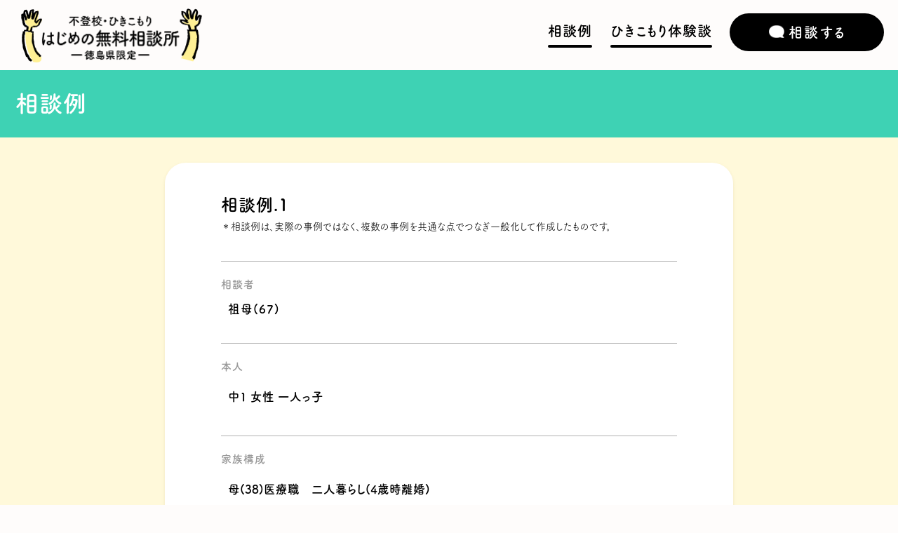

--- FILE ---
content_type: text/html; charset=UTF-8
request_url: https://tokusou.halfmoon.jp/example/%E7%A5%96%E6%AF%8D67%E2%86%92%E6%A7%98%E5%AD%90%E3%82%92%E8%A6%8B%E3%81%8B%E3%81%AD%E3%81%A6%E3%81%AE%E7%9B%B8%E8%AB%87/
body_size: 8588
content:

<!doctype html>
<html lang="ja">
<head>
<meta charset="UTF-8">
<title>様子を見かねての相談  ｜  相談例 ｜ 不登校・ひきこもり【はじめの無料相談所】徳島県限定</title>
<meta name="description" content="ヒステリックな言動になり、泣きわめく、物に当たる、朝は動かない、幼い(赤ちゃん返りか?)　発達障害→空気が読めない･理屈っぽい･コミュニケーションが幼い・判断が繋げない">
<meta name="viewport" content="width=device-width">
<meta property="og:image" content="https://tokusou.halfmoon.jp/w/wp-content/themes/qp3/images/ogp.png" />
<meta property="og:url" content="https://tokusou.halfmoon.jp/example/%E7%A5%96%E6%AF%8D67%E2%86%92%E6%A7%98%E5%AD%90%E3%82%92%E8%A6%8B%E3%81%8B%E3%81%AD%E3%81%A6%E3%81%AE%E7%9B%B8%E8%AB%87/" />
<meta property="og:title" content="様子を見かねての相談  ｜  不登校・ひきこもり【はじめの無料相談所】徳島県限定" /> 
<meta property="og:description" content="ヒステリックな言動になり、泣きわめく、物に当たる、朝は動かない、幼い(赤ちゃん返りか?)　発達障害→空気が読めない･理屈っぽい･コミュニケーションが幼い・判断が繋げない" /> 
<meta name="twitter:card" content="summary_large_image">

<link rel="shortcut icon" href="https://tokusou.halfmoon.jp/w/wp-content/themes/qp3/images/favicon.ico">
<link rel="apple-touch-icon" href="https://tokusou.halfmoon.jp/w/wp-content/themes/qp3/images/icon.jpg">
<meta name='robots' content='max-image-preview:large' />
	<style>img:is([sizes="auto" i], [sizes^="auto," i]) { contain-intrinsic-size: 3000px 1500px }</style>
	<script type="text/javascript" id="wpp-js" src="https://tokusou.halfmoon.jp/w/wp-content/plugins/wordpress-popular-posts/assets/js/wpp.min.js?ver=7.3.6" data-sampling="0" data-sampling-rate="100" data-api-url="https://tokusou.halfmoon.jp/wp-json/wordpress-popular-posts" data-post-id="36" data-token="a3b3ad2c88" data-lang="0" data-debug="0"></script>
<link rel='stylesheet' id='wp-block-library-css' href='https://tokusou.halfmoon.jp/w/wp-includes/css/dist/block-library/style.min.css?ver=1708473437' type='text/css' media='all' />
<style id='classic-theme-styles-inline-css' type='text/css'>
/*! This file is auto-generated */
.wp-block-button__link{color:#fff;background-color:#32373c;border-radius:9999px;box-shadow:none;text-decoration:none;padding:calc(.667em + 2px) calc(1.333em + 2px);font-size:1.125em}.wp-block-file__button{background:#32373c;color:#fff;text-decoration:none}
</style>
<style id='global-styles-inline-css' type='text/css'>
:root{--wp--preset--aspect-ratio--square: 1;--wp--preset--aspect-ratio--4-3: 4/3;--wp--preset--aspect-ratio--3-4: 3/4;--wp--preset--aspect-ratio--3-2: 3/2;--wp--preset--aspect-ratio--2-3: 2/3;--wp--preset--aspect-ratio--16-9: 16/9;--wp--preset--aspect-ratio--9-16: 9/16;--wp--preset--color--black: #000000;--wp--preset--color--cyan-bluish-gray: #abb8c3;--wp--preset--color--white: #ffffff;--wp--preset--color--pale-pink: #f78da7;--wp--preset--color--vivid-red: #cf2e2e;--wp--preset--color--luminous-vivid-orange: #ff6900;--wp--preset--color--luminous-vivid-amber: #fcb900;--wp--preset--color--light-green-cyan: #7bdcb5;--wp--preset--color--vivid-green-cyan: #00d084;--wp--preset--color--pale-cyan-blue: #8ed1fc;--wp--preset--color--vivid-cyan-blue: #0693e3;--wp--preset--color--vivid-purple: #9b51e0;--wp--preset--gradient--vivid-cyan-blue-to-vivid-purple: linear-gradient(135deg,rgba(6,147,227,1) 0%,rgb(155,81,224) 100%);--wp--preset--gradient--light-green-cyan-to-vivid-green-cyan: linear-gradient(135deg,rgb(122,220,180) 0%,rgb(0,208,130) 100%);--wp--preset--gradient--luminous-vivid-amber-to-luminous-vivid-orange: linear-gradient(135deg,rgba(252,185,0,1) 0%,rgba(255,105,0,1) 100%);--wp--preset--gradient--luminous-vivid-orange-to-vivid-red: linear-gradient(135deg,rgba(255,105,0,1) 0%,rgb(207,46,46) 100%);--wp--preset--gradient--very-light-gray-to-cyan-bluish-gray: linear-gradient(135deg,rgb(238,238,238) 0%,rgb(169,184,195) 100%);--wp--preset--gradient--cool-to-warm-spectrum: linear-gradient(135deg,rgb(74,234,220) 0%,rgb(151,120,209) 20%,rgb(207,42,186) 40%,rgb(238,44,130) 60%,rgb(251,105,98) 80%,rgb(254,248,76) 100%);--wp--preset--gradient--blush-light-purple: linear-gradient(135deg,rgb(255,206,236) 0%,rgb(152,150,240) 100%);--wp--preset--gradient--blush-bordeaux: linear-gradient(135deg,rgb(254,205,165) 0%,rgb(254,45,45) 50%,rgb(107,0,62) 100%);--wp--preset--gradient--luminous-dusk: linear-gradient(135deg,rgb(255,203,112) 0%,rgb(199,81,192) 50%,rgb(65,88,208) 100%);--wp--preset--gradient--pale-ocean: linear-gradient(135deg,rgb(255,245,203) 0%,rgb(182,227,212) 50%,rgb(51,167,181) 100%);--wp--preset--gradient--electric-grass: linear-gradient(135deg,rgb(202,248,128) 0%,rgb(113,206,126) 100%);--wp--preset--gradient--midnight: linear-gradient(135deg,rgb(2,3,129) 0%,rgb(40,116,252) 100%);--wp--preset--font-size--small: 13px;--wp--preset--font-size--medium: 20px;--wp--preset--font-size--large: 36px;--wp--preset--font-size--x-large: 42px;--wp--preset--spacing--20: 0.44rem;--wp--preset--spacing--30: 0.67rem;--wp--preset--spacing--40: 1rem;--wp--preset--spacing--50: 1.5rem;--wp--preset--spacing--60: 2.25rem;--wp--preset--spacing--70: 3.38rem;--wp--preset--spacing--80: 5.06rem;--wp--preset--shadow--natural: 6px 6px 9px rgba(0, 0, 0, 0.2);--wp--preset--shadow--deep: 12px 12px 50px rgba(0, 0, 0, 0.4);--wp--preset--shadow--sharp: 6px 6px 0px rgba(0, 0, 0, 0.2);--wp--preset--shadow--outlined: 6px 6px 0px -3px rgba(255, 255, 255, 1), 6px 6px rgba(0, 0, 0, 1);--wp--preset--shadow--crisp: 6px 6px 0px rgba(0, 0, 0, 1);}:where(.is-layout-flex){gap: 0.5em;}:where(.is-layout-grid){gap: 0.5em;}body .is-layout-flex{display: flex;}.is-layout-flex{flex-wrap: wrap;align-items: center;}.is-layout-flex > :is(*, div){margin: 0;}body .is-layout-grid{display: grid;}.is-layout-grid > :is(*, div){margin: 0;}:where(.wp-block-columns.is-layout-flex){gap: 2em;}:where(.wp-block-columns.is-layout-grid){gap: 2em;}:where(.wp-block-post-template.is-layout-flex){gap: 1.25em;}:where(.wp-block-post-template.is-layout-grid){gap: 1.25em;}.has-black-color{color: var(--wp--preset--color--black) !important;}.has-cyan-bluish-gray-color{color: var(--wp--preset--color--cyan-bluish-gray) !important;}.has-white-color{color: var(--wp--preset--color--white) !important;}.has-pale-pink-color{color: var(--wp--preset--color--pale-pink) !important;}.has-vivid-red-color{color: var(--wp--preset--color--vivid-red) !important;}.has-luminous-vivid-orange-color{color: var(--wp--preset--color--luminous-vivid-orange) !important;}.has-luminous-vivid-amber-color{color: var(--wp--preset--color--luminous-vivid-amber) !important;}.has-light-green-cyan-color{color: var(--wp--preset--color--light-green-cyan) !important;}.has-vivid-green-cyan-color{color: var(--wp--preset--color--vivid-green-cyan) !important;}.has-pale-cyan-blue-color{color: var(--wp--preset--color--pale-cyan-blue) !important;}.has-vivid-cyan-blue-color{color: var(--wp--preset--color--vivid-cyan-blue) !important;}.has-vivid-purple-color{color: var(--wp--preset--color--vivid-purple) !important;}.has-black-background-color{background-color: var(--wp--preset--color--black) !important;}.has-cyan-bluish-gray-background-color{background-color: var(--wp--preset--color--cyan-bluish-gray) !important;}.has-white-background-color{background-color: var(--wp--preset--color--white) !important;}.has-pale-pink-background-color{background-color: var(--wp--preset--color--pale-pink) !important;}.has-vivid-red-background-color{background-color: var(--wp--preset--color--vivid-red) !important;}.has-luminous-vivid-orange-background-color{background-color: var(--wp--preset--color--luminous-vivid-orange) !important;}.has-luminous-vivid-amber-background-color{background-color: var(--wp--preset--color--luminous-vivid-amber) !important;}.has-light-green-cyan-background-color{background-color: var(--wp--preset--color--light-green-cyan) !important;}.has-vivid-green-cyan-background-color{background-color: var(--wp--preset--color--vivid-green-cyan) !important;}.has-pale-cyan-blue-background-color{background-color: var(--wp--preset--color--pale-cyan-blue) !important;}.has-vivid-cyan-blue-background-color{background-color: var(--wp--preset--color--vivid-cyan-blue) !important;}.has-vivid-purple-background-color{background-color: var(--wp--preset--color--vivid-purple) !important;}.has-black-border-color{border-color: var(--wp--preset--color--black) !important;}.has-cyan-bluish-gray-border-color{border-color: var(--wp--preset--color--cyan-bluish-gray) !important;}.has-white-border-color{border-color: var(--wp--preset--color--white) !important;}.has-pale-pink-border-color{border-color: var(--wp--preset--color--pale-pink) !important;}.has-vivid-red-border-color{border-color: var(--wp--preset--color--vivid-red) !important;}.has-luminous-vivid-orange-border-color{border-color: var(--wp--preset--color--luminous-vivid-orange) !important;}.has-luminous-vivid-amber-border-color{border-color: var(--wp--preset--color--luminous-vivid-amber) !important;}.has-light-green-cyan-border-color{border-color: var(--wp--preset--color--light-green-cyan) !important;}.has-vivid-green-cyan-border-color{border-color: var(--wp--preset--color--vivid-green-cyan) !important;}.has-pale-cyan-blue-border-color{border-color: var(--wp--preset--color--pale-cyan-blue) !important;}.has-vivid-cyan-blue-border-color{border-color: var(--wp--preset--color--vivid-cyan-blue) !important;}.has-vivid-purple-border-color{border-color: var(--wp--preset--color--vivid-purple) !important;}.has-vivid-cyan-blue-to-vivid-purple-gradient-background{background: var(--wp--preset--gradient--vivid-cyan-blue-to-vivid-purple) !important;}.has-light-green-cyan-to-vivid-green-cyan-gradient-background{background: var(--wp--preset--gradient--light-green-cyan-to-vivid-green-cyan) !important;}.has-luminous-vivid-amber-to-luminous-vivid-orange-gradient-background{background: var(--wp--preset--gradient--luminous-vivid-amber-to-luminous-vivid-orange) !important;}.has-luminous-vivid-orange-to-vivid-red-gradient-background{background: var(--wp--preset--gradient--luminous-vivid-orange-to-vivid-red) !important;}.has-very-light-gray-to-cyan-bluish-gray-gradient-background{background: var(--wp--preset--gradient--very-light-gray-to-cyan-bluish-gray) !important;}.has-cool-to-warm-spectrum-gradient-background{background: var(--wp--preset--gradient--cool-to-warm-spectrum) !important;}.has-blush-light-purple-gradient-background{background: var(--wp--preset--gradient--blush-light-purple) !important;}.has-blush-bordeaux-gradient-background{background: var(--wp--preset--gradient--blush-bordeaux) !important;}.has-luminous-dusk-gradient-background{background: var(--wp--preset--gradient--luminous-dusk) !important;}.has-pale-ocean-gradient-background{background: var(--wp--preset--gradient--pale-ocean) !important;}.has-electric-grass-gradient-background{background: var(--wp--preset--gradient--electric-grass) !important;}.has-midnight-gradient-background{background: var(--wp--preset--gradient--midnight) !important;}.has-small-font-size{font-size: var(--wp--preset--font-size--small) !important;}.has-medium-font-size{font-size: var(--wp--preset--font-size--medium) !important;}.has-large-font-size{font-size: var(--wp--preset--font-size--large) !important;}.has-x-large-font-size{font-size: var(--wp--preset--font-size--x-large) !important;}
:where(.wp-block-post-template.is-layout-flex){gap: 1.25em;}:where(.wp-block-post-template.is-layout-grid){gap: 1.25em;}
:where(.wp-block-columns.is-layout-flex){gap: 2em;}:where(.wp-block-columns.is-layout-grid){gap: 2em;}
:root :where(.wp-block-pullquote){font-size: 1.5em;line-height: 1.6;}
</style>
<link rel='stylesheet' id='wordpress-popular-posts-css-css' href='https://tokusou.halfmoon.jp/w/wp-content/plugins/wordpress-popular-posts/assets/css/wpp.css?ver=7.3.6' type='text/css' media='all' />
<link rel='stylesheet' id='style-css' href='https://tokusou.halfmoon.jp/w/wp-content/themes/qp3/style.css?ver=1708473437' type='text/css' media='all' />
<script type="text/javascript" src="https://tokusou.halfmoon.jp/w/wp-includes/js/jquery/jquery.min.js?ver=3.7.1" id="jquery-core-js"></script>
<script type="text/javascript" src="https://tokusou.halfmoon.jp/w/wp-includes/js/jquery/jquery-migrate.min.js?ver=3.4.1" id="jquery-migrate-js"></script>
<link rel="https://api.w.org/" href="https://tokusou.halfmoon.jp/wp-json/" /><link rel="alternate" title="JSON" type="application/json" href="https://tokusou.halfmoon.jp/wp-json/wp/v2/example/36" /><link rel="EditURI" type="application/rsd+xml" title="RSD" href="https://tokusou.halfmoon.jp/w/xmlrpc.php?rsd" />
<link rel="canonical" href="https://tokusou.halfmoon.jp/example/%e7%a5%96%e6%af%8d67%e2%86%92%e6%a7%98%e5%ad%90%e3%82%92%e8%a6%8b%e3%81%8b%e3%81%ad%e3%81%a6%e3%81%ae%e7%9b%b8%e8%ab%87/" />
<link rel='shortlink' href='https://tokusou.halfmoon.jp/?p=36' />
<link rel="alternate" title="oEmbed (JSON)" type="application/json+oembed" href="https://tokusou.halfmoon.jp/wp-json/oembed/1.0/embed?url=https%3A%2F%2Ftokusou.halfmoon.jp%2Fexample%2F%25e7%25a5%2596%25e6%25af%258d67%25e2%2586%2592%25e6%25a7%2598%25e5%25ad%2590%25e3%2582%2592%25e8%25a6%258b%25e3%2581%258b%25e3%2581%25ad%25e3%2581%25a6%25e3%2581%25ae%25e7%259b%25b8%25e8%25ab%2587%2F" />
<link rel="alternate" title="oEmbed (XML)" type="text/xml+oembed" href="https://tokusou.halfmoon.jp/wp-json/oembed/1.0/embed?url=https%3A%2F%2Ftokusou.halfmoon.jp%2Fexample%2F%25e7%25a5%2596%25e6%25af%258d67%25e2%2586%2592%25e6%25a7%2598%25e5%25ad%2590%25e3%2582%2592%25e8%25a6%258b%25e3%2581%258b%25e3%2581%25ad%25e3%2581%25a6%25e3%2581%25ae%25e7%259b%25b8%25e8%25ab%2587%2F&#038;format=xml" />
            <style id="wpp-loading-animation-styles">@-webkit-keyframes bgslide{from{background-position-x:0}to{background-position-x:-200%}}@keyframes bgslide{from{background-position-x:0}to{background-position-x:-200%}}.wpp-widget-block-placeholder,.wpp-shortcode-placeholder{margin:0 auto;width:60px;height:3px;background:#dd3737;background:linear-gradient(90deg,#dd3737 0%,#571313 10%,#dd3737 100%);background-size:200% auto;border-radius:3px;-webkit-animation:bgslide 1s infinite linear;animation:bgslide 1s infinite linear}</style>
            
<!-- Global site tag (gtag.js) - Google Analytics -->
<script async src="https://www.googletagmanager.com/gtag/js?id=G-SNK54B9KPM"></script>
<script>window.dataLayer = window.dataLayer || [];function gtag(){dataLayer.push(arguments);}gtag('js', new Date());gtag('config', 'G-SNK54B9KPM');</script>

<script>(function(d) {var config = {kitId: 'ram7pkt',scriptTimeout: 3000,async: true},h=d.documentElement,t=setTimeout(function(){h.className=h.className.replace(/\bwf-loading\b/g,"")+" wf-inactive";},config.scriptTimeout),tk=d.createElement("script"),f=false,s=d.getElementsByTagName("script")[0],a;h.className+=" wf-loading";tk.src='https://use.typekit.net/'+config.kitId+'.js';tk.async=true;tk.onload=tk.onreadystatechange=function(){a=this.readyState;if(f||a&&a!="complete"&&a!="loaded")return;f=true;clearTimeout(t);try{Typekit.load(config)}catch(e){}};s.parentNode.insertBefore(tk,s)})(document);</script><!--webフォント-->
</head>
<body class="wp-singular example-template-default single single-example postid-36 wp-theme-qp3 example user_type_" data-imgurl="https://tokusou.halfmoon.jp/w/wp-content/themes/qp3/images/" data-slug="%e7%a5%96%e6%af%8d67%e2%86%92%e6%a7%98%e5%ad%90%e3%82%92%e8%a6%8b%e3%81%8b%e3%81%ad%e3%81%a6%e3%81%ae%e7%9b%b8%e8%ab%87">
<div id="#container">

    <header class="header">
    <h1><a href="https://tokusou.halfmoon.jp"><img class="header_logo" src="https://tokusou.halfmoon.jp/w/wp-content/themes/qp3/images/logo.png" width="258" alt="不登校・ひきこもりはじめの無料相談所 -徳島県限定-"></a></h1>
  </header>
    <nav class="header_nav">
    <div class="header_nav_menus">
      <a class="header_nav_menu" href="/#example_list">相談例</a>
      <a class="header_nav_menu" href="/#experience_list">ひきこもり体験談</a>
    </div>
    <a class="btn btn_sodan" href="/#sodanform">相談する</a>
  </nav>



<h2 class="page_header example">相談例</h2>
<div class="contents">
	<div class="main">
    <article class="post_entry sec_content">
            <div class="post_num">相談例.1</div>
            <div class="post_note post_note-top">＊相談例は、実際の事例ではなく、複数の事例を共通な点でつなぎ一般化して作成したものです。</div>
              <div class="post_template_cat">相談者</div>
      <div class="post_template_body 相談者">祖母(67)</div>
              <div class="post_template_cat">本人</div>
      <div class="post_template_body 本人"><p>中1 女性 一人っ子</p>
</div>
              <div class="post_template_cat">家族構成</div>
      <div class="post_template_body 家族構成"><p>母(38)医療職　二人暮らし(4歳時離婚)</p>
</div>
              <div class="post_template_cat">経緯（これまでの流れ）</div>
      <div class="post_template_body 経緯（これまでの流れ）"><p>小4･5年は不登校、6年はほぼ行った<br />
中1の2学期から不登校、週1回遅れて登校、ｸﾗﾌﾞ(吹奏楽)も休む<br />
→徳島県発達障がい者総合支援センター「アイリス」(美馬市)に<br />
月1回、母が相談に通う</p>
</div>
              <div class="post_template_cat">気になること（性格特性）</div>
      <div class="post_template_body 気になること（性格特性）"><p>ヒステリックな言動になり、泣きわめく、物に当たる、<br />
朝は動かない、幼い(赤ちゃん返りか?)行動をとる</p>
<p>発達障がい→空気が読めない･理屈っぽい<br />
･ｺﾐｭﾆｹｰｼｮﾝが幼い・判断が繋げない</p>
</div>
              <div class="post_template_cat">環境（家族との関係）</div>
      <div class="post_template_body 環境（家族との関係）"><p>母が口うるさく言う→「放っておいて！」</p>
</div>
              <div class="post_template_cat">今の一日（日頃）の様子</div>
      <div class="post_template_body 今の一日（日頃）の様子"><p>母もどうしてよいかわからず、ｽﾄﾚｽを抱えている母が<br />
倒れるか、精神的に病むのではないかと案じている</p>
<p>何故、行かないの?→母親の手伝いをしたい<br />
(母子間で、ｺﾐｭﾆｹｰｼｮﾝがとれず)</p>
</div>
              <div class="post_template_cat">今一番困っていること</div>
      <div class="post_template_body 今一番困っていること"><p>行けない理由が分からない<br />
学校へ行けない→学習の遅れが心配→結果、<br />
テストの点数下がってきている</p>
</div>
              <div class="example_sepalation">この相談へのご提案</div>
              <div class="post_template_cat post_template_cat-teian">大枠での考え方</div>
      <div class="post_template_body post_template_body-teian"><ul>
<li>娘さん(孫)が一人で家にいる時は、「ゆっくりしたらいいよ」と何度も声掛けて、好きなお菓子や料理を作り、幼い頃の遊びをする時間を祖母が一緒に過ごしてあげてください。</li>
<li>あれこれ、先の心配や提案を言葉にせず、ただ話を聞いてあげて、一緒に遊ぶことを心がけて下さい。</li>
</ul>
</div>
              <div class="post_template_cat post_template_cat-teian">ご家族（接し方）への提案</div>
      <div class="post_template_body post_template_body-teian"><ul>
<li>今の生活を少しでも安心で過ごせる生活を工夫されることを提案します。</li>
<li>誰よりも、お母さんが悩み苦しんで限界を超えているように思われます。<br />
先ずは、お母さんを休ませ、気持ちに余裕を持って頂くことが先決です。</li>
<li>お母さんが育児全般を一人で抱え込んでいることで、援助を受けられずに、支援の関わりが発展せず、<br />
止まっている感じがします。<br />
一人の子を皆で育てる方法へと考えを変えていただきたいです。</li>
<li>祖母さんは、娘(母親)の味方になり、気持ちで支えてあげてください。<br />
一緒に子育てをしようという気持ちを共有してください。<br />
母親が祖母に愚痴を言い、甘えられる関係を考えてみてください。</li>
<li>娘(孫)さんも、精神的に精一杯の状態で生活されていますから、それが幼い行動になって現れていると判断できます。</li>
<li>娘(孫)さんも、期間を決めて、学校を休ませて気持ちが落ち着く生活を取り戻すことが優先されるべきと考えます。</li>
</ul>
</div>
              <div class="post_template_cat post_template_cat-teian">相談･支援先とその内容</div>
      <div class="post_template_body post_template_body-teian"><ul>
<li>「ｱｲﾘｽ」への定期相談を続けてください。<br />
相談の際に具体的な対応方法を聞き、祖母と母が一緒に対応してあげて下さい</li>
<li>学校と話し合い、ご本人に無理のない範囲(気楽に通える環境作り:別室登校等)で、通える為に、<br />
担任･ｽｸｰﾙｶｳﾝｾﾗｰ･学年主任、時には教頭･校長に入って頂き、学校側との信頼関係を育ててください。</li>
<li>お母さんのｽﾄﾚｽ軽減を目的に、精神科ｸﾘﾆｯｸを受診し、カウンセリングを受けることをお勧めします。<br />
(各大学でも可能です)</li>
</ul>
</div>
              <div class="post_template_cat post_template_cat-teian">ご本人への提案</div>
      <div class="post_template_body post_template_body-teian"><ul>
<li>・娘さん(孫)が一人で家にいる時は、「ゆっくりしたらいいよ」と何度も声を掛けて、好きなお菓子や料理を作り、幼い頃の遊びをする時間を祖母が一緒に過ごしてあげてください。</li>
<li>あれこれ、先の心配や提案を言葉にせず、ただ話を聞いてあげて、一緒に遊ぶことを心がけて下さい。</li>
</ul>
</div>
                  </article><!-- .post_entry -->
    
        <div class="post_note post_note-bottom">＊相談例は、実際の事例ではなく、複数の事例を共通な点でつなぎ一般化して作成したものです。</div>
        
    <div class="sec_content bottom_links">
      <h2 class="sec_content_title">その他の相談例</h2>
      <div class="list2 list-example"><div class="list2_inner">
        			<a href="https://tokusou.halfmoon.jp/example/%e6%81%af%e5%ad%90%e3%81%a8%e6%84%8f%e6%80%9d%e3%81%8c%e9%80%9a%e3%81%98%e3%81%aa%e3%81%84/" class="listItem listItem-example">
				<div class="listItem_txts">
					<h2 class="listItem_ttl">息子と意思が通じない</h2>
					<h3 class="listItem_shoulder"><div class="listItem_shoulder_cat">相談者</div><div class="listItem_shoulder_body">母(52:主婦)</div></h2>
					<p class="listItem_txt">何かと理由をつけて学校を休むようになり中1の2学期末から不登校･ひきこもり(いじめ？)、家族と話をせず会うと、物を傷める、暴力も。だんだんと過激になっ...</p>
				</div>
 				<div class="listItem_txts listItem_txts-response">
          <p class="listItem_txt">お母さんが相談してくださった勇気に感謝します。ご本人はすごく頑張ったと思います。先ずは、家庭内でゆっくりさせてあげて下さい。お母さんの心の整理、ご本人...</p>
          <span class="more">詳細を見る</span>
				</div>
			</a>
      			<a href="https://tokusou.halfmoon.jp/example/%e7%88%b640%e4%bc%9a%e7%a4%be%e5%93%a1%ef%bd%b4%ef%be%9d%ef%bd%bc%ef%be%9e%ef%be%86%ef%bd%b1%e2%86%927-27%e5%88%9d%e5%9b%9e%e9%9d%a2%e8%ab%87/" class="listItem listItem-example">
				<div class="listItem_txts">
					<h2 class="listItem_ttl">学校へ行って勉強を出来るようにしてやりたい</h2>
					<h3 class="listItem_shoulder"><div class="listItem_shoulder_cat">相談者</div><div class="listItem_shoulder_body">父(40 会社員:技術職)</div></h2>
					<p class="listItem_txt">小6で、活発な子と遊んでいたが、いじめがあり、途中から登校を拒否。家の中では元気、別室登校。塾とかに行ったほうがいいのか?どう接したらよいのか?</p>
				</div>
 				<div class="listItem_txts listItem_txts-response">
          <p class="listItem_txt">無理に登校を促すよりは、家族間の安心や信頼を育てる工夫をお願いします。ご本人の学びに添った可能性を、学校側と話し合ってください。学習塾は塾での人間関係...</p>
          <span class="more">詳細を見る</span>
				</div>
			</a>
      			<a href="https://tokusou.halfmoon.jp/example/%e4%bd%95%e5%87%a6%e3%81%ab%e7%9b%b8%e8%ab%87%e3%81%ab%e8%a1%8c%e3%81%91%e3%81%b0%e3%82%88%e3%81%84%e3%81%ae%e3%81%8b/" class="listItem listItem-example">
				<div class="listItem_txts">
					<h2 class="listItem_ttl">何処に相談に行けばよいのか</h2>
					<h3 class="listItem_shoulder"><div class="listItem_shoulder_cat">相談者</div><div class="listItem_shoulder_body">伯父(55)</div></h2>
					<p class="listItem_txt">専門学校を卒業後、就職するも、2日目から出勤が出来ずに退職して、自宅で過ごしている。何処に相談に行けばよいのか？本人の状況をどう考えたらいいのか。</p>
				</div>
 				<div class="listItem_txts listItem_txts-response">
          <p class="listItem_txt">無理をせず、ゆっくりと、ご本人にあったやり方で、家族と一緒に進めていきましょう。ご本人の話しを、気持ちに添って、最後まで聞いてあげてください。具体的な...</p>
          <span class="more">詳細を見る</span>
				</div>
			</a>
      			<a href="https://tokusou.halfmoon.jp/example/%e5%a7%89%e2%86%92%e5%a6%b9%e3%81%ab%e3%81%97%e3%81%a6%e3%82%84%e3%82%8c%e3%82%8b%e3%81%93%e3%81%a8%e3%81%8c%e3%81%82%e3%82%8a%e3%81%be%e3%81%99%e3%81%8b/" class="listItem listItem-example">
				<div class="listItem_txts">
					<h2 class="listItem_ttl">姉→妹にしてやれることがありますか?</h2>
					<h3 class="listItem_shoulder"><div class="listItem_shoulder_cat">相談者</div><div class="listItem_shoulder_body">姉(47)</div></h2>
					<p class="listItem_txt">19歳から3年間勤務するも、上司のﾊﾟﾜﾊﾗがｽﾄﾚｽとなり退職する。近所の馴染みのｽｰﾊﾟｰには買い物に行けるが、初めての場所や馴染みのない場所には...</p>
				</div>
 				<div class="listItem_txts listItem_txts-response">
          <p class="listItem_txt">ご本人が安心して、遊びに行ける場所を探してあげてください。そして、安心して話せる人を見つけてあげてください。仕事の前の段階で、決まった場所で、決まった...</p>
          <span class="more">詳細を見る</span>
				</div>
			</a>
            </div></div>
    </div>
    
  </div><!--/.main-->
</div><!--/.contents-->




<div class="sodanlink">
  <p class="sodanlink_text">小･中･高校･大学の不登校から<br class="forSP">3年以上のひきこもりまで、<br>
徳島県内に在住する<br class="forSP">ご本人及びご家族のご相談に<br>
無料でおこたえしています。</p>
  <div class="btns">
    <a class="btn btn_sodan" href="/#sodanform">相談してみる</a>
  </div>
</div>
<footer id="footer">
  <nav class="footer_nav">
    <div class="footer_nav_menus">
      <a class="footer_nav_menu footer_nav_menu-top" href="/">トップページ</a>
      <a class="footer_nav_menu" href="/#example_list">相談例</a>
      <a class="footer_nav_menu" href="/#experience_list">ひきこもり体験談</a>
      <a class="footer_nav_menu" href="/#sodanform">ご相談フォーム</a>
    </div>
  </nav>
  <a class="footer_logo" href="/"><img class="footer_logo_img" src="https://tokusou.halfmoon.jp/w/wp-content/themes/qp3/images/logo.png" width="258" alt="不登校・ひきこもりはじめの無料相談所 -徳島県限定-"></a>
  <div id="operation">
    <h4>運営主体</h4>
    <p>NPO法人フリースクール阿波風月庵<br>理事長 林 三知男<br>電話 080-6383-7984<br>〒771-0142 徳島市川内町沖島107-1</sppan>
    <h4>設立共催</h4>
    <p>NPO法人フリースクール阿波風月庵・<br class="forSP">NPO法人みよしサポート協会ぴあぞら<p>  
    <h4>協力</h4>
    <p>一般財団法人 チャイルドライフサポートとくしま<p>  
  </div>
	<div id="copyright">&copy; awa fugetsuan</div>
</footer><!--/#footer-->
</div><!--/#container-->

<script type="speculationrules">
{"prefetch":[{"source":"document","where":{"and":[{"href_matches":"\/*"},{"not":{"href_matches":["\/w\/wp-*.php","\/w\/wp-admin\/*","\/w\/wp-content\/uploads\/*","\/w\/wp-content\/*","\/w\/wp-content\/plugins\/*","\/w\/wp-content\/themes\/qp3\/*","\/*\\?(.+)"]}},{"not":{"selector_matches":"a[rel~=\"nofollow\"]"}},{"not":{"selector_matches":".no-prefetch, .no-prefetch a"}}]},"eagerness":"conservative"}]}
</script>
<script type="text/javascript" src="https://tokusou.halfmoon.jp/w/wp-content/themes/qp3/js/functions.js?ver=2025111844637" id="functions-js"></script>
</body>
</html>


--- FILE ---
content_type: text/css
request_url: https://tokusou.halfmoon.jp/w/wp-content/themes/qp3/style.css?ver=1708473437
body_size: 11337
content:
@charset "UTF-8";
/*
Theme Name: qp3
Theme URI: 
Author: qp3.jp
Author URI: http://qp3.jp/
Description: ねじまきデザイン製作所 テーマ
Version: 1.0
License: 
License URI: 
Text Domain: 

*/
/*

main:#3ed2b4
main2:#009688
text:#000

*/


article, aside, details, figcaption, figure, footer, header, nav, section, summary {
  display: block; }

audio, canvas, video {


  display: inline-block; }

audio:not([controls]) {
  display: none;
  height: 0; }

[hidden] {
  display: none; }

html {
	height: 100%;
  font-size: 100%;
  overflow-y: scroll;
  -webkit-text-size-adjust: 100%;
  -ms-text-size-adjust: 100%; }

html, body, button, input, select, textarea {
  font-family: fot-tsukuardgothic-std,"fot-tsukuardgothic-std","游ゴシック体", "Yu Gothic", YuGothic, "ヒラギノ角ゴ Pro W3", "Hiragino Kaku Gothic Pro", "メイリオ", Meiryo, Osaka, "ＭＳ Ｐゴシック", "MS PGothic", sans-serif;
  font-weight: 400;
  font-style: normal;
  font-feature-settings : "palt" 1;
  letter-spacing: 1px;
}

body {
  color: #000000;
  line-height: 1;
  margin: 0;
  padding: 0;
  font-size: 15px;
  background: #fefcfb;
  position: relative;
  }

a {
  color: #55b7aa;
  /* text-decoration: none; */
  font-size: inherit;
  word-break:break-all;
  }
a:focus {
  outline: none; }

a:active, a:hover {
  outline: 0; }

a:hover {
 }
a img {
  -moz-transition: all 0.3s ease-out;
  -o-transition: all 0.3s ease-out;
  -webkit-transition: all 0.3s ease-out;
  transition: all 0.3s ease-out;
}
a:hover img {
}

h1, h2, h3, h4, h5, h6, p {
  margin: 0;
  padding: 0;
  font-size: inherit;	
}

h1, h2, h3, h4, h5, h6 {
  clear: both;
  line-height: 1.6;
  font-weight: normal;
}

h1 {
  font-size: 132%;
  line-height: 1.3; }

h2 {
  font-size: 115%; }

h3 {
  font-size: 100%; }

p {
  line-height: 1.7;
  text-align: left;
  text-align: justify;
  letter-spacing: 0;
  }

address {
  font-style: normal; }

b, strong {
  font-weight: bold; }

dfn {
  font-style: italic; }

mark {
  background: #ff0; }

code, kbd, pre, samp {
  font-family: monospace, serif;
  -webkit-hyphens: none;
  -moz-hyphens: none;
  -ms-hyphens: none;
  hyphens: none; }

pre {
  overflow: auto;
  padding: 0;
  white-space: pre;
  white-space: pre-wrap;
  word-wrap: break-word; }

blockquote, q {
  -webkit-hyphens: none;
  -moz-hyphens: none;
  -ms-hyphens: none;
  hyphens: none;
  quotes: none; }

blockquote:before, blockquote:after, q:before, q:after {
  content: "";
  content: none; }

blockquote {
  margin: 0; }

blockquote blockquote {
  margin: 0; }

blockquote cite, blockquote small {
  font-weight: normal;
  text-transform: uppercase; }

small {
  font-size: smaller;
  letter-spacing: 0;
  }

sub, sup {
  font-size: 75%;
  line-height: 0;
  position: relative;
  vertical-align: baseline; }

sup {
  top: -0.5em; }

sub {
  bottom: -0.25em; }

dl {
  margin: 0;
  border-top: #ddd 1px solid; }

dt, dd {
  font-weight: normal;
  border-bottom: #ddd 1px solid;
  margin: 0;
  display: block;
  font-size: 80%;
  padding: 15px 5px;
  line-height: 1.4; }

menu, ol, ul {
  margin: 0;
  padding: 0; }

ul {
  list-style-type: square; }

nav ul, nav ol {
  list-style: none;
  list-style-image: none; }

li > ul, li > ol {
  margin: 0; }

li {
  list-style: none;
  font-size: 100%; }

img {
  -ms-interpolation-mode: bicubic;
  border: 0;
	display: block;
	margin: 0 auto;
  vertical-align: top; }

svg:not(:root) {
  overflow: hidden; }

figure {
  margin: 0; }

form {
  margin: 0; }

fieldset {
  border: 1px solid #c0c0c0;
  margin: 0 2px;
  padding: 0.35em 0.625em 0.75em; }

legend {
  border: 0;
  padding: 0;
  white-space: normal; }
label{
	font-size: 15px;
	display:block;
	margin:0 0 5px 0;
}
.cblabel{
	background:#f1f1f1;
	border-radius:8px;
	display:inline-block;
	padding:10px;
	cursor:pointer;
}
.cblabel:hover{
	background:#e4f3ef;
}
.cblabel input[type="checkbox"]{
	margin-right:0.3em;
}
.form_item{
	margin:15px 0 0 0;
}
.form_item:first-child{
	margin:0;
}
.form_item-option.off{
	display:none;
}
.form_item-submit{
	text-align: center;
}
.form_item.require label:after{
	content:"＊";
	color:#f56c6e;
	margin:0 0 0 0.3em;
}
.note-recaptcha{
	font-size:11px;
	letter-spacing:0;
	line-height:1.2;
	margin:10px 0;
	word-break:normal;
}
.note-recaptcha a{
	color:inherit;
	display:inline-block;
}

#contact_form .form_item_hidden{
	display: none;
}
#contact_form .form_item_hidden.on{
	display: block;
}
button, input, select, textarea {
  margin: 0;
  max-width: 100%;
  vertical-align: baseline; }

button, input {
  line-height: normal; }

button, html input[type="button"], input[type="reset"], input[type="submit"] {
  -webkit-appearance: button;
  cursor: pointer; }

button[disabled], input[disabled] {
  cursor: default; }

input[type="checkbox"], input[type="radio"] {
  padding: 0; }

input[type="search"] {
  -webkit-appearance: textfield;
  padding-right: 2px;
  /* Don't cut off the webkit search cancel button */ }

input[type="search"]::-webkit-search-decoration {
  -webkit-appearance: none; }

button::-moz-focus-inner, input::-moz-focus-inner {
  border: 0;
  padding: 0; }

textarea {
	font-size:16px;
  overflow: auto;
  vertical-align: top; }
.note{
	display:block;
	font-size:90%;
	line-height: 1.4;
	margin-top:3px;
	font-weight:normal;
	letter-spacing: 0;
}

caption, th, td {
  font-weight: normal;
  text-align: left; }

caption {
  margin: 0; }

table, table.table {
  margin: 0;
  background: #fff;
  border-collapse: collapse;
  border-spacing: 0;
  line-height: 1;
  border-radius: 0;
  border: none;
  padding-bottom: 1px;
  width: 100%;
  border-top: #ddd 1px solid;
  border-top: rgba(0, 0, 0, 0.06) 1px solid;
  word-break: break-all;
  /* border-bottom:#ddd 1px dotted; */ }

th, td, table.table th, table.table td {
  border-bottom: #ddd 1px solid;
  border-bottom: rgba(0, 0, 0, 0.06) 1px solid;
  border-right: none;
  border-left: none;
  margin: 0;
  padding: 20px 10px;
  line-height: 1.4; }

th, table.table th {
  color: #555;
  font-weight: bold; }

.th2 {
  font-weight: normal;
  background: #f3f3f3;
  background: rgba(0, 0, 0, 0.05);
  color: #555;
  border-right: #ddd 1px solid; }

.th2:last-child {
  border-right: none; }

.th3 {
  font-weight: normal;
  background: #eee;
  background: rgba(0, 0, 0, 0.1);
  color: #444; }

.th4 {
  font-weight: normal;
  background: #999;
  background: rgba(0, 0, 0, 0.4);
  color: #fff; }

del {
  color: #333; }

ins {
  background: #fff9c0;
  text-decoration: none; }

hr {
  background: #ddd;
  border: 0;
  height: 1px;
  margin: 0 0 36px; }

.clearfix:after {
  content: "";
  clear: both;
  display: block; }

input[type="submit"], input[type="button"] {
  background: #ff5655;
  color: #fff;
  padding: 8px 25px;
  min-width:100px;
  font-weight:bold;
  text-align: center;
  border: none;
  display: inline-block;
  /*min-width: 8em;*/
  width: auto;
  height: auto;
  box-sizing: content-box;
  font-size: 18px;
  border-radius: 30px;
  -moz-transition: all 0.3s ease-out;
  -o-transition: all 0.3s ease-out;
  -webkit-transition: all 0.3s ease-out;
  transition: all 0.3s ease-out;
  /*-webkit-font-smoothing:antialiased;*/
  }
  input[type="submit"]:hover, input[type="button"]:hover {
    opacity: 0.8; }

input[type="text"], input[type="tel"], input[type="url"], input[type="email"], input[type="number"], input[type="password"], input[type="date"], textarea {
  border: #534741 1px solid;
  background: #fff;
  box-sizing: border-box;
  padding: 4px;
  margin: 0;
  font-size: 16px;
  font-weight: normal;
  border-radius: 5px;
  outline: none;
  display:block;
  width:100%;
  -webkit-appearance: none;
}
.duplicate_item-target:first-of-type:last-of-type .btn_duplicate_item-delete{
	display:none;
}
.btn_duplicate_item{
	display:inline-block;
	padding:6px 8px;
	border:#55b7aa 1px solid;
	letter-spacing:0;
	border-radius:20px;
	margin: 0.5em 0 0 0.5em;
}
.btn_duplicate_item:before{
	content:"＋";
}
.duplicate_item-target{
	margin: 0 0.5em 0.2em 0;
	display:inline-block;
}
.btn_duplicate_item-delete{
    border:none;
    padding:0;
    width:28px;
    height:28px;
    line-height:30px;
    box-sizing:border-box;
    overflow:hidden;
    margin:-8px 0 -8px 3px;
    text-align:center;
    background:#ddd;
}
.btn_duplicate_item-delete:before{
	content:"ー";
	color:#777;
	font-weight:bold;
}

textarea {min-height: 160px;line-height: 1.4;letter-spacing: 0;}

label.radio {
  cursor: pointer;
  position: relative;
  margin-right: 20px;
  overflow: hidden;
  padding: 2px 0 0 23px;
  display: inline-block; }
  label.radio:before {
    position: absolute;
    width: 15px;
    height: 15px;
    border: 2px solid #3c58cf;
    border-radius: 50%;
    left: 0px;
    top: 4px;
    content: '';
    z-index: 3; }
  label.radio:after {
    content: '';
    position: absolute;
    width: 11px;
    height: 11px;
    border-radius: 100%;
    left: 4px;
    top: 8px;
    background-color: #3c58cf;
    z-index: 1; }
  label.radio input[type="radio"] {
    -moz-appearance: none;
    -webkit-appearance: none;
    position: absolute;
    z-index: 2;
    width: 20px;
    height: 20px;
    left: -23px;
    top: 1px;
    margin: 0px;
    box-shadow: 20px -1px #FFF; }
    label.radio input[type="radio"]:checked {
      box-shadow: none; }
    label.radio input[type="radio"]:focus {
      box-shadow: 20px 0px #FFF;
      opacity: 0.2; }

select {
  cursor: pointer;
  border: #534741 1px solid;
  padding: 0 34px 0 8px;
  border-radius: 4px;
  line-height: 30px;
  white-space: nowrap;
  -webkit-appearance: none;
  -moz-appearance: none;
  -o-appearance: none;
  -ms-appearance: none;
  appearance: none;
  text-indent: .01px;
  text-overflow: "";
  height: 32px;
  font-size: 16px;
  position: relative;
  background-size: 31px auto;
  background:#f6f6f6;
}
.select_wrap{
	display: inline-block;
	position: relative;
}
.select_wrap:after{
	content:"";
	width: 5px;
	height:5px;
	border: #333 1px solid;
	border-width: 0 1px 1px 0;
	-webkit-transform: rotate(45deg);
	transform: rotate(45deg);
	display:block;
	position:absolute;
	right:12px;
	top:50%;
	margin-top:-4px;
	pointer-events: none;
}

select::-ms-expand {
  display: none; }

option {
  -webkit-appearance: none;
  -moz-appearance: none;
  -o-appearance: none;
  -ms-appearance: none;
  appearance: none;
  color: #444;
  padding: 5px 3px; }

option[selected] {
  color: #fff;
  background: rgba(60, 88, 207, 0.3); }

select:focus {
  border-color: #ff5655;
  outline: none; }

select.off {
  background: #f1f1f1;
  border-color: #ddd; }

input[type="text"]:focus, input[type="tel"]:focus, input[type="url"]:focus, input[type="email"]:focus, input[type="number"]:focus, input[type="password"]:focus, input[type="date"]:focus, textarea:focus {
  border: #ff5655 1px solid; }

@media screen and (max-width: 767px) {
	body{
		font-size: 15px;
	}
}

/*-------------------------------*  他  */
@media screen and (min-width: 768px) {
  .forSP {
    display: none; } }
@media screen and (max-width: 767px) {
  .forPC {
    display: none !important; } }
.dn {
  display: none; }

.hidden {
  visibility: hidden; }

@media print {
  html .no_print {
    display: none !important; } }
.clear {
  clear: both; }

.headerBnr {
  display: none; }

.min{
	font-size:80%;
}
/*-----------------------------------------------------------------------------* container */
.container {
  overflow: hidden;
}
/*-----------------------------------------------------------------------------* ヘッダーイメージ .header_image */

.header_image{
	height: 580px;
	position: relative;
	max-height:100vh;
	position: relative;
	overflow: hidden;
	background:#3ed2b4;
}
.header_image img{
	position:absolute;
	left:-1000px;
	right:-1000px;
	top:0;
	margin:auto;
	height: 100%;
	width: auto;
}
.header_image_title{
	position:absolute;
	top:50%;
	right:0;
	/* bottom:0; */
	left:0;
	height: auto;
	margin: auto;
	z-index: 1;
	text-align:center;
	padding-bottom: 66px;
	-webkit-transform: translate(0%, -50%);
	-moz-transform: translate(0%, -50%);
	-o-transform: translate(0%, -50%);
	-ms-transform: translate(0%, -50%);
	transform: translate(0%, -50%);
}
.header_image_title_logo{
	max-width:44%;
	height:auto;
	
}


.header_image_title_txt{
	color:#fff;
	font-size: 14px;
	line-height: 1.8;
	padding: 15px 0 0;
	letter-spacing: 2px;
	text-indent: 1px;
}



.header_image .carousel .thumbs{
	display: none;
}
.carousel{
}
.carousel_body{
	position:absolute;
	top:0;
	right:0;
	bottom:0;
	left:0;
	overflow: hidden;
	white-space: nowrap;
}
.carousel_body_inner{
	position:absolute;
	top:0;right:0;bottom:0;left:0;
}

.carousel_item{
	position:absolute;
	left:100%;
	top:0;
	/* right: auto; */
	bottom:0;
	width: 100%;
	background-size:auto 100%;
	background-size:cover;
	background-position:center center;
	background-repeat:no-repeat;
	background-color: #009683;
}
#carousel_item2{
	background-image:url(images/en_img_ill_pc.jpg)!important;
}
@media (max-width:900px){
	#carousel_item2{
		background-image:url(images/en_img_ill_tab.jpg)!important;
	}	
}
@media (max-width:767px){
	.header_image{
		height: auto;
		background:#3ed2b4;
	}
	.header_image img{
		position:static;
		left:0;
		right:0;
		top:0;
		margin:auto;
		height: auto;
		width: 100%;
	}
	#carousel_item2{
		background-image:url(images/en_img_ill_sp.jpg)!important;
	}	
}
.sec_content .carousel{
	position:relative;
	padding:492px 700px 0 0;
	border-radius:6px;
	/* overflow:hidden; */
	margin-bottom:40px;
}
.sec_content .carousel_body{
	border-radius:6px;
}
.header_image .carousel_item{
}
body.iOS .carousel_item{
}
.carousel_item p,.sec_content .carousel_item p{
	background:rgba(0,0,0,0.6);
	color:#fff;
	padding:6px 12px;
	line-height:1.5;
	position:absolute;
	left:0;bottom:0;
	margin:0;
	right:0;
	font-size:13px;
}
.carousel_item:first-child{
	left:0;
}
.carousel_item>a{
	display:block;
	position:absolute;
	left:100%;
	top:0;
	right:0;
	bottom:0;
}
.carousel .thumbs{
	text-align:center;
	position:  absolute;
	bottom: -20px;
	left: 0;
	right: 0;
}
.carousel .thumbs span{
	display:inline-block;
	width:6px;
	height:6px;
	border-radius:5px;
	background:#aaa;
	margin:0 3px;
}
.carousel .thumbs span.on{
	background: #009683;
}
body.hampi .carousel .thumbs span.on{
	background: #397c0e;
}
.ie .carousel .thumbs span{
	zoom:1;
}

@media screen and (max-width: 767px) {
	.header_image{
		height: auto;
		padding: 0;
		width:auto;
		/* max-width: 400px; */
		margin: 0 auto;
	}
	.header_image_title{

	}
	.header_image_title_logo{max-width: 80;}
	.header_image_title_txt{

	}
	.carousel{
		
	}
	.sec_content .carousel{
		padding: 70% 100% 0 0;
		background:  #555;
		margin:  30px auto 50px;
	}
	
}
/*-----------------------------------------------------------------------------* ヘッダー #header  */
.header{
	margin: 0;
	height: 100px;
	overflow:hidden;
}
.header_logo{
	display:block;
	margin: 0 0 0 30px;
	padding: 12px 0 0;
}
.header_nav{
	position: fixed;
	right:0;
	top:0;
	z-index: 100000;
}
body.admin-bar .header_nav{
	top:32px;
}
.header_nav_menus{
	padding:20px 15px;
	text-align:right;
	z-index: 100001;
	margin:0 240px 0 0;
}
.header_nav_menu{
	color:#000;
	font-size: 20px;
	font-weight:bold;
	text-decoration:none;
	display: inline-block;
	padding: 14px 10px;
	position:relative;
	font-weight:bold;
}
.header_nav_menu.header_nav_menu-top{
	display:none;
}
.header_nav_menu:after, .header_nav_menu:before{
	content:"";
	background:#000;
	position:absolute;
	left:10px;right:10px;
	bottom:0;
	height:4px;
	border-radius:2px;
}
.header_nav_menu:after{
	background:#009688;
	transform:scaleX(0);
	transform-origin:0 0;
	transition:0.3s ease-out;
}
.header_nav_menu:hover:after{
	transform:scaleX(1);
}
body.home .header_nav_menu{
}
body.home .header_nav_menu:after{
}
.header_nav .btn_sodan{
	background:#000;
	width: 220px;
	min-width: 0;
	position: absolute;
	right: 20px;
	top: 50%;
	margin: -25px 0 0;
}
@media screen and (max-width: 767px) {
	#wpadminbar{
		position:fixed;
	}
	.header{
		margin: 0;
		height: 150px;
		overflow:hidden;
	}
	.header_logo{
		width:auto;
		height:60px;
		display:block;
		margin:0 auto;
		
	}
	.header_nav{
		position: absolute;
		right:0;
		left:0;
		top:80px;
		z-index: 100000;
		background:#fff;
	}
	body.admin-bar .header_nav{
    	top:80px;
	}

	body.home .header_nav, .header_nav.fixed{
		top:0;
		position: fixed;
	}
	body.admin-bar.home .header_nav, body.admin-bar .header_nav.fixed{
    	top:32px;
	}
	.header_nav_menus{
		padding:6px 15px 13px;
		margin: 0 127px 0 0;
		white-space: nowrap;
		width: 197px;
	}
	.header_nav_menu{
		font-size: 16px;
		padding: 14px 8px;
	}
	.header_nav_menu.header_nav_menu-top{
	}
	.header_nav_menu:after, .header_nav_menu:before{
	}
	.header_nav_menu:after{
	}
	body.home .header_nav_menu{
	/* margin-right: 5px; */
	padding: 14px 5px;
	}
	body.home .header_nav_menu:after{
	}
	.header_nav .btn_sodan{
		width: 110px;
		font-size: 16px;
		right: 10px;
		top: 50%;
		padding: 12px 0;
		margin: -20px 0 0;
		letter-spacing:1px;
	}
	.header_nav .btn_sodan:before{
		width:16px;
		height:14px;
	}
}


/*-----------------------------------------------------------------------------* パンくず .bread  */
.bread {
  font-size: 11px;
  padding: 8px 12px;
  white-space: nowrap;
  overflow: hidden;
  overflow-x: scroll;
  color: rgba(45, 45, 49, 0.6);
  background:rgba(111, 95, 94, 0.04); }
  .bread_list_item {
    display: inline-block; }
    .bread_list_item:not(:last-child):after {
      content: "/";
      display: inline-block;
      margin: 0 0.3em; }
  .bread a {
    color: rgba(45, 45, 49, 0.6); }
    .bread a:hover {
      color: #3c58cf; }

/*-----------------------------------------------------------------------------* コンテンツラッパー .contents */
.contents {
	padding: 1px;
	background: #fff;
}
body.page:not(.home) .contents, body.error404 .contents{
	background:#f1f1f1;
}



/*-----------------------------------------------------------------------------* メイン */
.main {
}
@media screen and (max-width: 767px) {
	.main {
		/* max-width: 700px; */
		margin: 0 auto;
	}
}

/*-----------------------------------------------------------------------------* フッター .footer  */

.sodanlink{
    margin:90px auto;
}
.sodanlink_text{
	font-size:22px;
	text-align:center;
}
@media screen and (max-width: 767px) {
	.sodanlink{
		margin:60px auto;
	}
	.sodanlink_text{
		font-size:18px;
	}	
}

#footer{
	border-top: rgba(0, 0, 0, 0.2) 1px solid;
	margin: 0;
}

.footer_nav{
	/* border-top: rgba(0, 0, 0, 0.2) 1px solid; */
	max-width:700px;
	margin:0 auto;
	padding: 0;
	overflow:hidden;
}
.footer_nav_menus{
	padding: 45px 15px;
	text-align:center;
}
.footer_nav_menu{
	color: #000;
	font-size: 18px;
	font-weight:bold;
	text-decoration:none;
	display: inline-block;
	padding: 10px 10px;
	position:relative;
	margin: 10px;
}
.footer_nav_menu:after{
	content:"";
	background:#332E2E;
	position:absolute;
	left:10px;right:10px;
	bottom:0;
	height:2px;
	transform:scaleX(0);
	transform-origin:0 0;
	transition:0.3s ease-out;
}
.footer_nav_menu:hover:after{
	transform:scaleX(1);
}

@media screen and (max-width: 767px) {
	.footer_nav_menus{
		padding: 50px 5%;
		text-align:left;
		left:0;
		right:0;
		top:0;
	}
  .footer_nav.on .footer_nav_menus{
	display: block;
  }
	.footer_nav_menu:first-child{
		border-top:1px #332e2e solid;
	}
	.footer_nav_menu{
		display:block;
		border-bottom:1px #332e2e solid;
		padding:20px;
		transition:0.3s;
		margin: 0;
	}
	.footer_nav_menu:hover{
		background:rgb(23 123 114 / 20%);
	}
	.footer_nav_menu.footer_nav_menu-top{
		display:block;
	}
	.footer_nav_menu:after{
		display:none;
	}

}
.footer_logo{
	display:block;
	margin:-20px 0 0;
	position:relative;
	z-index:1;
}
#operation{
	margin:60px 0 0;
}
#operation h4{
	text-align:center;
	font-weight:bold;
	margin:0.5em 0 0;
}
#operation p{
	text-align:center;
}
#copyright{
	text-align:center;
	padding: 30px 0 40px;
	opacity:0.5;
}
@media screen and (min-width: 768px) {
	.footer_nav_items{
		overflow:hidden;		
	}
	.footer_nav_item{
		width:33.33%;
		float:left;
		border:0;
	}
	.footer_nav_item{
		width:auto;
	}
	.footer_nav_item .ovnav_item_1,.footer_nav_item .ovnav_item_2,.footer_nav_item .ovnav_item_3{
		border:none;
		box-sizing:  border-box;
		text-decoration:underline;
		font-size: 115%;
		padding: 10px 8.6px;
	}
	.footer_nav_item .ovnav_item_1{
		text-decoration:none;
		margin-bottom:5px;
	}
	body.hampi .footer_nav_item .ovnav_item_1{
		margin-right: 8px;
	}
	body.hampi .footer_nav_item:last-child .ovnav_item_1{
		margin-right: 0;
	}
	.footer_nav_items2{
		border-top: rgba(0, 0, 0, 0.2) 1px solid;
		border-bottom: rgba(0, 0, 0, 0.2) 1px solid;
		margin:35px 0 0;
		overflow:hidden;
	}
	.footer_nav_items2 .footer_nav_item{
		width:25%
	}
	.footer_nav_items2 .ovnav_item_3{
		width:auto;
		border-right: rgba(0, 0, 0, 0.2) 1px solid;
		font-size:14px;
		padding:25px 15px;
		text-decoration:none;
	}
	.footer_nav_items2 .footer_nav_item:last-child .ovnav_item_3{
		border-right: none;		
	}
}
@media screen and (max-width: 767px) {
	#footer{
		/* border-top:none; */
		padding:0;
	}
	.footer_nav{
		padding:0;
		margin:0;
	}
	.footer_nav_item .ovnav_item_3:last-child{
		border-bottom:none;
	}
	.footer_nav_item:last-child .ovnav_item_3:last-child{
		border-bottom:1px solid;
	}
	#copyright{
	}
}


/*-----------------------------------------------------------------------------* オーバーレイバナー .overlay_bnr*/
.overlay_bnr {
  display: none; }

/*-----------------------------------------------------------------------------* サイドバー .sidebar */
.sidebar {
  float: right;
  width: 280px;
  }
  .sidebar_bnr {
    border-radius: 6px;
    overflow: hidden;
    box-shadow: 0 8px 14px rgba(146, 81, 26, 0.15); }

.sideContent {
  margin: 25px 0 0; }
  .sideContent_title {
    font-size: 13px;
    font-weight: bold;
    padding: 6px 10px;
    background: #534741;
    text-align: left;
    letter-spacing: 1px;
    margin: 40px 0 0;
    color: #fff;
    border-radius: 6px;
    margin-top: 0; }

/*-----------------------------------------------------------------------------* コンテンツ */

.sec_title{
	width:165px;
	height:35px;
	background:#009683;
	text-align:center;
	color:#fff;
	letter-spacing:2px;
	padding:11px 0 0;
	box-sizing:border-box;
	font-size:17px;
	margin:85px auto;
}
.sec{
	margin: 0 auto;
	position:relative;
	padding:40px 10px;
}
#sec_btns{
	margin: 5px auto 100px;
	background:#f6f6f6;
	max-width: 1300px;
	padding: 40px 0;
}
.sec_content {
	padding: 1px 24px;
	margin: 35px auto;
	max-width: 810px;
}

.sec_content_image{
	width:750px;
	height:350px;
	border-radius:6px;
	background:center no-repeat;
	background-size:100%;
	margin:0 auto;
}
body.hampi .sec_content_image{
	height:400px;
}
#sec_btns .sec_content{
	width:auto;
	text-align:center;
	max-width:none;
}
#sec1-1 .sec_content_image{
	background-image: url(images/sec_img_1_pc.jpg);
}
#sec1-2 .sec_content_image{
	background-image: url(images/sec_img_2_pc.jpg?ver=180719);
}
#sec1-3 .sec_content_image{
	background-image: url(images/sec_img_3_pc.jpg);
}
#sec2 .sec_content_image{
	background-image: url(images/sec_img_house.png);
	background-size:auto 100%;
	height:390px;
	background-position:left center;
	width:768px;
}

body.hampi #sec1-1 .sec_content_image{
	background-image: url(images/hampi_1.jpg?ver=191203);
}
body.hampi #sec1-2 .sec_content_image{
	background-image: url(images/hampi_2.jpg?ver=191203);
}
body.hampi #sec_special .sec_content_image{
	background-image: url(images/hampi_3.jpg);
}

#sec_contact .sec_content_image{
	background-image: url(images/sec_img_contact_pc.jpg);
	height: 225px;
}
.sec_content_titleGroup-c2{
	position:absolute;
	top: 30px;
	left:0;
	right:0;
	margin:0 auto;
	padding:0 0 0 340px;
	width: 100%;
	box-sizing:border-box;
	max-width:  704px;
}

.sec_content.wp-editor{
	margin: 0 25px;
}
.sec_content h2,.sec_content h1 {
	font-size: 30px;
	line-height: 1.3em;
	margin: 80px 0 20px;
	color:#000;
	font-weight:bold;

	}
.sec_content h2 .shoulder{
	font-size: 70%;
	display:block;
}

.sec_content h2,.sec_content h1 {

	}
.sec_content h3 {
    margin: 40px 0 20px;
    color: #000;
    letter-spacing: 1px;
    border-left: #000 5px solid;
    padding: 0 0 0 0.5em;
    line-height: 1.3;
    font-size: 20px;
    font-weight:bold;
}
.sec_content h4 {
    margin: 30px 0 20px;
    color: #009688;
    letter-spacing: 2px;
    border-bottom: #009688 3px solid;
    padding: 0 0 0.5em 0;
    line-height: 1.4;
    font-size: 16px;
    letter-spacing:0;
    font-weight: bold;
}
.sec_content h5 {
	font-size: 15px;
	line-height: 1.4;
	margin: 0;
	font-weight: normal;
	background: #332E2E;
	display:  inline-block;
	color: #fff;
	padding: 2px 10px;
	text-align:  center;
	border-radius:  2px;
	font-weight: bold;
}
.sec_content h5:first-child{
	margin-top:0;
}
.sec_content h6 {font-size:14px;line-height:1.6;margin:30px 0 15px;font-weight: bold;color:#777;}
.sec_content strong{
    font-weight: bold;
    background: linear-gradient(transparent 60%, #ffff66 60%);
}
.sec_content h5 strong{
    background:none;
}
.sec_content ul {margin: 15px 0 20px;line-height:1.4;}
.sec_content ul li{
 font-size: 15px;
 margin: 10px 0 0  20px;
 padding: 3px 10px 3px 0px;
 list-style: square outside;
}


.sec_content p {font-size: 16px;line-height: 1.9;margin: 15px 0 15px;}

.sec_content .separation{
	border-top:rgba(0,0,0,0.2) 1px solid;
	padding-top:15px;
}
.sec_content_lead{
	text-align:center;
}
.sec_content .sec_content-outline_text{
 margin:20px 0 30px;
 line-height:1.7;
}
.sec_content .wp-block-image{
 margin:q0px 0 0;
}
.sec_content img {
 max-width: 100%;
 height: auto;
}
.sec_content .wp-block-image img{
 border-radius:4px;
	
}
.sec_content .wp-block-image.img_mini{
    width:180px;
    height: 180px;
    position: relative ;
    overflow: hidden ;
    border-radius: 1000px;
    margin: 10px auto;
}
.sec_content .wp-block-image.img_mini img{
   position: absolute;
    left:-10000px;
    right:-10000px;
    top:-10000px;
    bottom:-10000px;
    margin: auto;
}


.sec_content .wp-caption {
 width:auto!important;
 margin:40px 0 ;
}
.sec_content dl.wp-caption,.sec_content dl.wp-caption dd,.sec_content dl.wp-caption dt{
   border: none;
}
.sec_content iframe{
    margin: 30px 0;
}



.sec_content .wp-caption img{
 margin:0 ;
}
.sec_content .wp-caption-text {
margin:8px 0 0;
font-size:11px;
line-height:1.4;
opacity:0.7;
}
.sec_content .postDetail_index{
	margin:30px 0 30px;

  padding:25px 10px 20px;
  border-radius:4px;
  border: rgba(45, 45, 49, 0.10) 1px solid;
}
.sec_content .postDetail_index .postDetail_index{
  padding:0;
	margin: 0;
  border:none;
  padding:10px  0 0;
}
body .sec_content .postDetail_index .postDetail_index_item{
  margin:0;
  padding:10px 0 10px 20px;
  list-style: none;
}
.sec_content>*:first-child{
	/* margin-top:0; */
}

@media screen and (max-width: 767px) {
	.sec{
		margin: 35px auto;
	}
	#sec_btns{
		margin:0 auto 80px;
		padding: 5px 20px;
	}
	.sec_title{
		width:auto;
		height:auto;
		background:none;
		text-align:left;
		padding:0;
		font-size:14px;
		margin:65px auto 20px;
		overflow:hidden;
	}
	.sec_title>span{
		display:inline-block;
		background:#009683;
		height:23px;
		padding:4px 15px 0;
		box-sizing:border-box;
	}
	.sec_content_image{
		padding: 93.33% 93.33% 0 0;
		width: 0;
		height:auto;
	}

	#sec1-1 .sec_content_image{
		background-image: url(images/sec_img_1_sp.jpg);
	}
	#sec1-2 .sec_content_image{
		background-image: url(images/sec_img_2_sp.jpg?ver=180719);
	}
	#sec1-3 .sec_content_image{
		background-image: url(images/sec_img_3_sp.jpg);
	}
	#sec2 .sec_content_image{
		background-image: url(images/sec_img_house.png);
		background-position:center;
		width:auto;
		height:auto;
		padding: 110% 0 0;
	}

	body.hampi #sec1-1 .sec_content_image{
		background-image: url(images/hampi_1_sp.jpg?ver=191203);
	}
	body.hampi #sec1-2 .sec_content_image{
		background-image: url(images/hampi_2_sp.jpg?ver=191203);
	}
	body.hampi #sec_special .sec_content_image{
		background-image: url(images/hampi_3_sp.jpg);
	}

	#sec_contact .sec_content_image{
		background-image: url(images/sec_img_contact_sp.jpg);
		height:  0;
		padding: 59.96% 93.33% 0 0;
	}
	.sec_content{
		padding: 1px 0;
		width: 86%;
	}

	.sec_content_titleGroup-c2{
		position:static;
		top: 30px;
		left:0;
		right:0;
		margin:0 auto;
		padding:0;
		width: auto;
		margin: -20px 0 0;
	}
	.sec_content h1 {font-size: 21px;line-height: 30px;margin: 30px 0 15px;}
    .sec_content h2,.sec_content h1 {
    	font-size:24px;
    	letter-spacing:0;
    }
	.sec_content ul {margin: 10px 0 15px;}
	.sec_content ul li{
	}


	.sec_content p {
		font-size: 15px;
		line-height: 1.8;
		margin: 12px 0 12px;
		}

	.sec_content .separation{
		padding-top:12px;
	}
		
	.sec_content h3{
		font-size: 18px;
	}
}

body .sec_content .postDetail_index .postDetail_index_item>a{
  color:inherit;
}
body .sec_content .postDetail_index .postDetail_index_item>a:hover{
  color:#3c58cf;
}
 .postDetail_index_item_num{
  color:#999;
  font-weight:bold;

}
.postDetail_index_item_num:after{
  content:".";
  padding:0 5px 0 2px;
}
.postDetail_index_item_text{

}
.content_3w{
	overflow:hidden;

}
.content_3w_item{
	width:30%;
	float:left;
	margin-right:5%;
}
.content_3w_item:nth-child(3){
	margin-right:0;
}
.sec_content .content_3w_item h3{
	margin: 15px 0 8px;
}
.sec_content .content_3w_item p{
	margin: 8px 0 10px;
	font-size:  13px;
	line-height:  1.8;
}
.content_3w .thumbs{
	display:none;
	text-align:center;
}
.content_3w .thumbs span{
	display:inline-block;
	width:6px;
	height:6px;
	border-radius:3px;
	margin:0 5px;
	background:#999;
}

@media screen and (max-width: 767px) {
	.content_3w{
	}
	.content_3w_item{
		width:100%;
		float:none;
		display:block;
		vertical-align:top;
		margin-right:0;
		white-space:normal;
		margin-top:10px;
	}
	.content_3w_item:first-child{
		margin-top:0;
	}
	.content_3w_item:nth-child(3){
		margin-right:0;
	}
}


.sec_content .sec_content_title {
	color:#000;
	text-align:center;
	font-weight:bold;
}
.sec_content .sec_content_title_2{
 margin:30px 0 20px;
 color:#009683;
 letter-spacing:2px;
 border-bottom:#009683 1px solid;
 padding:0 0 5px 0;
 line-height:1.4;
}
body.hampi .sec_content .sec_content_title_2{
 color:#397c0e;
 border-bottom:#397c0e 1px solid;
}

.sec_content_text {
  margin-top: 28px;
  padding: 24px 5px 0;
  line-height: 2;
  border-top: rgba(45, 45, 49, 0.15) 0.7px solid; }
.sec_content_table {
  margin-top: 28px;
  padding: 24px 5px 0;
  line-height: 2; }
  .sec_content_table th {
	min-width: 8em; }
  .sec_content_table_companyName {
	font-size: 130%;
	font-weight: bold; }
.btns {
	padding: 0;
	margin: 35px 0;
	text-align: center;
	}
.btn {
	font-size: 20px;
	font-weight:bold;
	letter-spacing:2px;
	padding: 17px 25px;
	text-align: center;
	border: none;
	display: inline-block;
	/*min-width: 8em;*/
	width: auto;
	height: auto;
	box-sizing: content-box;
	border-radius: 100px;
	-moz-transition: all 0.3s ease-out;
	-o-transition: all 0.3s ease-out;
	-webkit-transition: all 0.3s ease-out;
	transition: all 0.3s ease-out;
	/*-webkit-font-smoothing:antialiased;*/
	margin: 5px;
	min-width: 260px;
	box-sizing: border-box;
	position:relative;
	border:1px solid #55b7aa;
	text-decoration:none !important;
	border:none;
	background:#000;
	color: #fff;
}
.btn:hover{
	transform:scale(1.05);
}
.btn_sodan{
	background:#3ed2b4;
}
.btn_sodan:before{
	content:"";
	display:inline-block;
	width:22px;
	height:18px;
    margin: auto 0;
    background:url(images/icon_fukidashi.png) center no-repeat;
    background-size:100% auto; 
    margin:0 0.3em 0 0;   
}

#sec_btns .btn {
	min-width:380px;
	text-align:center;
	margin: 10px;
	display: inline-block;
}
@media screen and (max-width: 767px) {
	#sec_btns .btn {
		min-width:0;
		display:block;
		margin: 20px auto;
		line-height: 1.3;
	}
}
.btn_tel {
	font-size: 140%;
	color: #fff;
	background-color: #ff5655;
	letter-spacing: 2px;
	/*box-shadow: 0 17px 20px rgba(255, 40, 40, 0.17);*/
}
.btn_tel:before {
	content: "";
	width: 25px;
	height: 20px;
	margin: 0 6px 0 0;
	background: url(images/icon_tel.png) center no-repeat;
	display: inline-block;
	background-size: contain;
	padding: 0 0 0;
	vertical-align: top;
}
.btn_fb {
	font-size: 140%;
	color: #fff;
	background-color: #4b6196;
	letter-spacing: 2px;
	/*box-shadow: 0 17px 20px rgba(48, 53, 195, 0.17);*/
}
.btn_fb:before {
	content: "";
	width: 25px;
	height: 20px;
	margin: 0 6px 0 0;
	background: url(images/icon_fb.png) left center no-repeat;
	display: inline-block;
	background-size: contain;
	padding: 0 0 0;
	vertical-align: top;
}
.btn_insta {
	font-size: 140%;
	color: #fff;
	background-color: #444;
	letter-spacing: 2px;
	/*box-shadow: 0 17px 20px rgba(114, 77, 121, 0.17);*/
}
.btn_insta:before {
	content: "";
	width: 25px;
	height: 20px;
	margin: 0 6px 0 0;
	background: url(images/icon_insta.png) left center no-repeat;
	display: inline-block;
	background-size: contain;
	padding: 0 0 0;
	vertical-align: top;
}
.btn_tw {
	font-size: 140%;
	color: #fff;
	background-color: #4fb4f7;
	letter-spacing: 2px;
	/*box-shadow: 0 17px 20px rgba(114, 77, 121, 0.17);*/
}
.btn_tw:before {
	content: "";
	width: 25px;
	height: 20px;
	margin: 0 6px 0 0;
	background: url(images/icon_tw.png) left center no-repeat;
	display: inline-block;
	background-size: contain;
	padding: 0 0 0;
	vertical-align: top;
}
.btn_en{
	background:url(images/btn_en_bg.jpg);
	color:#fff;
	font-weight:bold;
	letter-spacing:2px;
	background-size:cover;
	font-family: "ten-mincho","游ゴシック体", "Yu Gothic", YuGothic, "ヒラギノ角ゴ Pro W3", "Hiragino Kaku Gothic Pro", "メイリオ", Meiryo, Osaka, "ＭＳ Ｐゴシック", "MS PGothic", sans-serif;
}
.btn_sh180{
	background:url(images/btn_sh180_bg.jpg);
	color:#000;
	font-weight:bold;
	letter-spacing:2px;
	background-size:cover;
	text-shadow: rgba(223,220,214,1) 0 0 20px;
}
.btn_hampi{
	background:url(images/btn_hampi_bg.jpg);
	font-weight:bold;
	letter-spacing:2px;
	background-size:cover;
}
.btn_nairan{
	background:url(images/btn_nairan_bg.jpg);
	color:#fff;
	font-weight:bold;
	text-shadow:0 1px 18px rgb(218, 168, 0);
	letter-spacing:2px;
	background-size:auto 100%;
}
.btn_nairan:after{
	content:"";
	width:6px;
	height:6px;
    border-right: 3px solid #fff;
    border-top: 3px solid #fff;
    position: absolute;
    left: 50%;
    bottom: 10px;
    top:auto;
   -webkit-transform: rotate(135deg);
    transform: rotate(135deg) ;
     margin:0;
    border-color:#fff;
}

/* //////テスト////// */
.btn_nairan_2{
	background:url(images/btn_nairan_bg.jpg);
	color:#fff;
	font-weight:bold;
	text-shadow:0 1px 18px rgb(218, 168, 0);
	letter-spacing:2px;
	background-size:auto 100%;
	width: 100%;
	max-width: 380px;
}
.btn_nairan_2:after{
	content:"";
	width:6px;
	height:6px;
    border-right: 3px solid #fff;
    border-top: 3px solid #fff;
    position: absolute;
    left: 50%;
    bottom: 10px;
    top:auto;
   -webkit-transform: rotate(135deg);
    transform: rotate(135deg) ;
     margin:0;
    border-color:#fff;
}
/* /////////////// */

.btns_note {
	text-align: center;
	font-size: 12px;
	opacity: 0.6;
	padding: 5px 0 0; }

.link_content{
  border: rgba(45, 45, 49, 0.10) 1px solid;
  border-width:1px 0;
  padding: 25px;
}
.link_content a{
	color: #332E2E;
	text-decoration:none;
	padding:16px 0;
	display:block;
}
.link_content a:after{
	content:"";
	width:5px;
	height:5px;
    border-right: 1px solid #55b7aa;
    border-top: 1px solid #55b7aa;
    -webkit-transform: rotate(45deg);
    transform: rotate(45deg);
    margin: 0 0 6px 7px;
    display:inline-block;
    vertical-align:middle;
}
body.hampi .link_content a:after{
    border-right: 1px solid #397c0e;
    border-top: 1px solid #397c0e;
}

.sec_content .check_ul{
	margin:30px 0 0;
	padding: 0 0 10px;
}
.sec_content .check_ul li{
	list-style:none;
	font-size:18px;
	margin:20px 0;
	padding: 0;
	line-height:1.3;
}
.sec_content .check_ul li strong{
	background:url(images/icon_check.png) left center no-repeat #FFFC47;
	background-size:18px auto;
	padding:0 5px 0 28px;
	font-weight:normal;
	letter-spacing:2px;
	display:  inline-block;
}

.tag_ul{
	overflow:hidden;
}
.tag_ul li,.sec_content .tag_ul li{
	background:rgba(195, 172, 156, 0.29);
	float:left;
	margin: 0 4px 8px 0;
	list-style:none;
	border-radius:6px;
	padding:6px 10px;
	line-height:1;
}

.min{
	font-size:80%;
	line-height: 1.3;
	display: block;
}
.c2{
	overflow:hidden;
	
}
.c2_left{
	float:left;
	width:47%;
}
.c2_right{
	float:right;
	width:47%;	
}
.sec_content .c2_left,.sec_content .c2_right{
	margin-top:0;
}

@media screen and (max-width: 767px) {
	.link_content{
	  padding: 0;
	}
	.link_content a{
		color: #332E2E;
		text-decoration:none;
		padding:18px 15px 18px 0;
		display:block;
		line-height:1.7;
		position:relative;
		border-top: rgba(45, 45, 49, 0.10) 1px solid;
	}
	.link_content a:first-child{
		border:none;
	}
	.link_content a:after{
		position:absolute;
		top:50%;
		right:4px;
		margin:-3px 0 0;
	}

	.sec_content .check_ul{
		margin:20px 0 0;
		padding: 0;
	}
	.sec_content .check_ul li{
		list-style:none;
		font-size: 16px;
		margin: 12px 0;
		padding: 0;
		line-height:1.3;
	}
	.sec_content .check_ul li strong{
		background:url(images/icon_check.png) left center no-repeat #FFFC47;
		background-size:18px auto;
		padding:0 5px 0 28px;
		font-weight:normal;
		letter-spacing:2px;
		display:  inline-block;
	}

	.tag_ul{
		overflow:hidden;
	}
	.tag_ul li,.sec_content .tag_ul li{
		background:rgba(195, 172, 156, 0.29);
		float:left;
		margin: 0 4px 8px 0;
		list-style:none;
		border-radius:6px;
		padding:6px 10px;
		line-height:1;
	}
	.c2_left{
		float:none;
		width:auto;
	}
	.c2_right{
		float:none;
		width:auto;
	}
	.sec_content .c2_left,.sec_content .c2_right{
		margin:0;
	}
}


.list{
}
.listItem{
	display: block;
	margin: 34px 0;
}
.listItem_img{
	float: left;
	width: 34%;
	height: 0;
	background: #262626;
	padding: 25.5% 0 0;
}
.listItem_img img{
}
.listItem_txts{
	width: 66%;
	height: 200px;
	display: inline-flex;
	flex-direction: column;
	justify-content: center;
	align-items: normal;
	float: left;
	padding-left: 3%;
	box-sizing: border-box;
}

.listItem_ttl{
	font-size: 22px;
	line-height: 1.4;
	margin: 0;
}
.listItem_txt{
	margin: 5px 0 0;
	font-size: 14px;
	line-height: 1.8;
}
.listItem_meta{
}
.listItem_tagList{
	float: left;
	line-height: 1;
}
.listItem_tagList span{
	display: inline-block;
	line-height: 1;
	font-size: 14px;
	background: #262626;
	color: #fff;
	padding: 5px 10px;
	margin: 10px 10px 0 0;
}
.listItem_date{
	float: right;
	margin: 10px 0 0 0;
	VARIANT: JIS04;
	FONT-VARIANT: JIS04;
}

@media screen and (max-width:1190px) {

	.listItem_txts{
		height: auto;
	}

}@media screen and (max-width:767px) {

	.list{
	}
	.listItem{
		margin: 20px auto 0;
	}
	.listItem_img{
		width: 100px;
		height: 100px;
		padding: 0;
	}
	.listItem_img img{
		width: auto;
		height: 100%;
	}
	.listItem_txts{
		width: calc(100% - 110px);
		height: auto;
		padding-left: 10px;
		margin-bottom: 0;
	}
	.listItem_ttl{
		font-size: 14px;
	}
	.listItem_txt{
		/* display: none; */
	}
	.listItem_meta{
	}
	.listItem_tagList{
	}
	.listItem_tagList span{
		font-size: 10px;
		margin: 5px 4px 0 0;
	}
	.listItem_date{
		display: none;
	}

}


.list2{
  width: auto;
  margin: 20px auto 0;
  overflow: hidden;
  position:relative;
  padding: 0 2% 30px;
  max-width: 1100px;
}
.list2 .list_inner{
}
.list2 .listItem{
	float:left;
	width: 31%;
	margin: 3.5% 3.5% 0 0;
	background:#fff;
	border-radius:20px;
	padding:0;
	box-sizing:border-box;
	overflow:hidden;
	box-shadow:0 6px 12px rgb(205 195 143 / 40%);
	transition:0.3s ease-out;
	text-decoration:none;
	color:#000;
	letter-spacing: 0;
	position: relative;
}
.list2.list-experience .listItem{
	box-shadow:0 6px 12px rgb(143 205 191 / 40%);
}
.list2 .listItem:hover{
	filter: brightness(1.1);
	transform:translateY(-5px);
}
.bottom_links .list-example .listItem{
	width: 23.5%;
	margin: 2% 2% 0 0;
}
.list2 .listItem:nth-child(3n){
	margin-right: 0;
}
.bottom_links .list-example .listItem:nth-child(3n){
	margin-right: 2%;
}
.bottom_links .list-example .listItem:nth-child(4n){
	margin-right: 0;
}
.list2 .listItem_img{
	float: none;
	width: 176px;
	height: 176px;
	background: #eee;
	padding:0;
	position: relative;
	border-radius:100px;
	margin:20px auto 0;
}
.list2 .listItem_img img{
	position: absolute;
	width: auto;
	height:auto;
	left: 0;top: 0;
	border-radius:100px;
	}
.list2 .listItem_txts{
	width: auto;
	height: auto;
	display: block;
	flex-direction: column;
	justify-content: center;
	align-items: normal;
	float: none;
	padding: 0;
	box-sizing: border-box;
	padding: 9% 8% 7%;
	/* overflow:hidden; */
}
.list2 .listItem_txts.listItem_txts-response{
	background:#2ccdad;
	color:#fff;
	position:relative;
}
.list2 .listItem_txts:after{
	content:"";
	display:block;
	clear:both;
}
.list2 .listItem_txts.listItem_txts-response:before{
	content:"";
	position:absolute;
	left:0;right:0;
	top:-7px;
	margin:0 auto;
	width:15px;
	height:15px;
	background:#2ccdad;
	transform:rotate(45deg);
}

.list2 .listItem_ttl{
	font-size: 20px;
	line-height: 1.3;
	margin: 0;
	font-weight: bold;
	color: #000;
	letter-spacing: 0;
}
.list-experience.list2 .listItem_ttl{
    text-align: center;
    margin-top: -5%;
}
.list2 .listItem_txts.listItem_txts-response .listItem_txt{
	margin-top:-5px;
}
.list2 .listItem_txt{
	line-height:1.65;
	letter-spacing:0;
	font-size:15px;
	margin: 12px 0 0;
}
.list2 .listItem_shoulder{
	color:#000;
	font-size:15px;
	font-weight:bold;
	opacity:0.7;
	margin: 8px 0 0;
	letter-spacing: 0;
	border: 0;
	padding: 0;
}
.listItem_shoulder_cat{
	float:left;
	margin: 0.2em 0.5em 0 0;
	font-size:80%;
}
.list2 .more{
	background:#fff;
	color:#2ccdad;
	padding:8px 20px;
	border-radius:20px;
	margin:0.4em -0.1em 0 0;
	font-weight:bold;
	float:right;
}
.list2.list-experience .more{
	background:#2ccdad;
	color:#fff;
}
.list2 .listItem_meta{display: none;}
.list2 .listItem_tagList{
}
.list2 .listItem_tagList span{
}
.list2 .listItem_date{
}

@media screen and (max-width:767px) {

	.list2{
		float: none;
		width: auto;
		overflow-x: scroll;
		padding: 0 20px;
		margin: 0 auto;
		}
    .list2_inner{
    	white-space: nowrap;
    	padding: 10px 0 30px;
    	width: auto;
    	/* display: inline-block; */
    }
	.list2 .listItem{
    	vertical-align:top;
    	width: 90%;
    	float:none;
    	display:inline-block;
    	margin: 20px 10px 0 0 !important;
    	white-space: normal;
	 }
	.list2 .listItem:first-child{
		margin-left:20px;
     }
	.bottom_links .list-example .listItem{
	width:90%;
	}


}


/*----------------------------------------------------------------------------- トップページ index */
#concept{width: auto;padding: 1px 0 50px;margin: 0 auto;}
#concept_title{
	text-align:center;
	font-size:36px;
}
#concept .concept_text{
	font-size:18px;
	text-align:center;
}
#concept_strongs_1, #concept_strongs_2{
	line-height: 2.2;
	margin: 30px auto 50px;
}
.concept_text_strong{
	display:inline-block;
	text-align:1.2;
	padding:0;
}
#concept_strongs_2 .concept_text_strong{
    background: linear-gradient(transparent 60%, #a6ebda 60%);
}

#example_list,#experience_list{
	background:#fff9da;
	padding:90px 0;
	width:auto;
	max-width:none;
	margin: 0 auto;
}
#experience_list{
	background:#e2fff3;
}
@media screen and (max-width: 767px) {
	#concept_title{
		font-size:27px;
		margin: 40px 0 0;
	}
	#example_list, #experience_list{
		padding:5px 0 30px
	}

}

#contact_form{
    max-width: 500px;
    margin: 0 auto;
}
.arrow_ul li:after{
	content:"↓";
	display:block;
	margin:-3px 0 -18px -21px;
}
.arrow_ul li:last-child:after{
	display:none;
}

/*------------ お問い合わせフォーム */
input[type="text"][name="年齢"]{
	width: 164px;
}
.note.alert{
	color:#fb5656;
	margin:5px;
	line-height:1.3;
	font-size:12px;
	vertical-align:middle;
}
.note.alert:before{
	content:"";
	width:6px;
	height:6px;
	border-radius:3px;
	background:#fb5656;
	display:inline-block;
	vertical-align:middle;
	margin:-3px 5px 0 0;
}

/*----------------------------------------------------------------------------- 詳細ページ・固定ページ single */
.page_header{
	background:#3ed2b4;
	color:#fff;
	font-size: 33px;
	font-weight:bold;
	padding: 22px;
}
body.example .contents{
	background:#fff9da;
}
body.experience .contents{
	background:#e2fff3;
}
.post_entry{
	position:relative;
	background:#fff;
	border-radius:30px;
	box-shadow:0 2px 4px rgb(205 195 143 / 31%);
	padding:80px;
	box-sizing:border-box;
}
body.experience .post_entry{
    box-shadow:0 2px 4px rgb(143 205 191 / 40%);
}
.author_img{
	position:absolute;
	right: 5%;
	top: -80px;
	border-radius:100px;
	width: 176px;
	border: #fff 10px solid;
}
.post_num{
	font-size:24px;
	font-weight:bold;
	margin: -5% 0 0 0;
}
body.experience .post_num{
	margin: 0 0 0 0;
	font-size:20px
}
.sec_content .post_entry_title{
	margin:20px 0 0;
	font-size:24px;
    color:#009688;
    border:#009688 solid;
    border-width:2px 0 2px 0;
    padding:10px 0;
}
.post_note{
	font-size:14px;
	letter-spacing:0;
	margin:10px 0 0;
	line-height: 1.3;
}
.post_note-top{margin-bottom: 40px;}
.post_note-bottom{
	width:88%;
	max-width:810px;
	margin:10px auto;
}
.post_template_cat{
	border-top:rgb(0 0 0 / 30%) 1px solid;
	padding:25px 0 0;
	margin:40px 0 0;
	font-weight:bold;
	color:#999;
}
.post_template_cat-teian{
	color:#009688;
}
.post_template_body{
	margin:20px 0 0;
	padding: 0 0 0 10px;
}
.post_template_body.相談者,.post_template_body.本人 p,.post_template_body.家族構成 p{
	font-size:110%;
	font-weight:bold;
}

.example_sepalation{
	position:relative;
	background:#3ed2b4;
	color:#fff;
	border-radius:15px;
	font-size:20px;
	font-weight:bold;
	text-align:center;
	padding:14px;
	margin:50px 0 0;
}
.example_sepalation:before{
	content:"";
	position:absolute;
	left:0;right:0;
	bottom:-7px;
	margin:0 auto;
	width:15px;
	height:15px;
	background:#3ed2b4;
	transform:rotate(45deg);
}

@media screen and (max-width: 767px) {
	.page_header{
		font-size: 20px;
		font-weight:bold;
		padding: 12px;
	}
	.post_entry{
		width:97%;
		margin:20px auto;
		padding:6%;
	}
	.author_img{
		width:100px;
		border-width:7px;
		top:-50px;
	}
	.post_num{
	padding: 30px 0 0;
	}
	body.experience .post_num{
		margin:10px 0 0;
		font-size:17px;
	}
	.sec_content .post_entry_title{
		font-size:18px;
	}



}

.bottom_links{max-width: 1100px;padding: 0 0 30px;}
.bottom_links .sec_content_title{

}

@media screen and (max-width: 767px) {
	.bottom_links{
		width:auto;
	}
}

/*----------------------------------------------------------------------------- 送信完了 thanks */
body.page.thanks .contents {
	background: #f8f7f2;
}
body.page.thanks .post_entry p{
	text-align:center;
}
/*----------------------------------------------------------------------------- 会社概要 company */

@media screen and (max-width: 767px) {
	#company{
		margin-top: 40px;
	}
	#company th{
		width:4.5em;
		box-sizing:content-box;
	}
}



/*-----------------------------------------------------------------------------* faq */
/*------* sec_faq */
#sec_faq{
	text-align: left;
	padding: 60px 0 0;
}
#sec_faq .sec_body{width: 800px;margin: 0 auto;}
.faq_menus_box{
	position: relative;
	padding: 20px 0;
	margin:40px 0;
	border-top:#55b7aa 1px solid;
	border-bottom:#55b7aa 1px solid;
}
#faq_illustration{
	position: absolute;
	bottom: 30px;
	right: 50%;
	margin-right: -450px;
}
.faq_menus{
}
.faq_menus li{
	/*display: inline-block;*/
	/*width: 400px;*/
}
.faq_menus a{
	font-size: 18px;
	font-weight: bold;
	padding: 15px 0;
	display: inline-block;
	text-decoration:none;
}
.faq_menus a:before{
	content:"";
	display:inline-block;
	width:5px;
	height:5px;
	border:#55b7aa 2px solid;
	border-width:0 0 2px 2px;
	margin:-4px 0.4em 0 0;
	vertical-align: middle;
	transform:rotate(-45deg);
}
.faq_menus a:hover{
	text-decoration: underline;
}
.faq_body{
}
.faq_body_list{
}
.faq_body .faq_title{
	padding-top: 35px;
	background: #585454;
	color:#fff;
	width:auto;
	display:  block;
	text-align:  left;
	padding:  10px;
}
.faq_body .faq_title span{
	margin: 0 auto;
	color:  #fff;
	font-size: 19px;
}
.faq_lists{
	padding: 0 0 35px;
}
.faq_list{
	border-bottom: 1px solid rgba(0,0,0,0.3);
	padding: 25px 0 25px;
}
body.en .faq_list{
	padding: 15px 0 15px;
	margin:0;
	list-style:none;
}
.faq_list:first-child{
	/* padding-top: 0; */
}
.faq_list:last-child{
	border-bottom: none;
	padding-bottom: 0;
}
.sec_content .faq_q{
	font-size: 18px;
	margin-bottom: 10px;
	position:  relative;
	padding-left: 14px;
	border-left: 5px #333 solid;
	color:#333;
	margin: 15px 0 15px;
}
body.en .sec_content .faq_q{
	font-size:16px;
	margin: 5px 0 10px;
}
.sec_content .faq_a{
	margin-left:20px;line-height:  1.8em;font-size:  16px;
}
body.en .sec_content .faq_a{
	font-size:14px;
	margin-top:10px;
	margin-bottom:10px;
}
.faq_a a{
	text-decoration: underline;
}

.btns_faq{
	margin-top:10px;
}
.faq_losts_home:after{
	border-top: 1px solid rgba(0,0,0,0.3);
	content:"︙";
	display:block;
	text-align:center;
	padding:15px 0;

}

@media screen and (max-width: 768px) {
	.faq_menus_box{
		margin-bottom:50px;
	}
	.faq_body .faq_title{
		margin-left: -13%;
		margin-right: -13%;
		overflow: hidden;
		padding:  30px 10% 10px;
	}
	.faq_body .faq_title span{
	}
	.faq_lists{
	}
	.faq_list{
	}
	.faq_list:first-child{
	}
	.faq_list:last-child{
	}
	.sec_content .faq_q{
		font-size: 16px;
		margin-left: 0;
	}
	.faq_q:before{
	}
	.sec_content .faq_a{
	margin-left:  0;
	font-size:  14px;
	}

}

.youtube_wrapper{
	position:relative;
	width:100%;
	padding:56.25% 0 0;
    margin: 30px 0;
}
.youtube_wrapper iframe{
	width:100%;
	height:100%;
	position:absolute;
	left:0;
	top:0;
    margin: 0;
}
.instagram_wrapper{
}
.instagram iframe{
}






--- FILE ---
content_type: application/javascript
request_url: https://tokusou.halfmoon.jp/w/wp-content/themes/qp3/js/functions.js?ver=2025111844637
body_size: 2211
content:
// JavaScript Document

var userAgent = window.navigator.userAgent.toLowerCase();
var appVersion = window.navigator.appVersion.toLowerCase();
function ua(){
	if (userAgent.indexOf('opera') != -1) {
	  return 'opera';
	} else if (userAgent.indexOf("msie") != -1) {
	  if (appVersion.indexOf("msie 6.") != -1) {
		return 'ie6';
	  } else if (appVersion.indexOf("msie 7.") != -1) {
		return 'ie7';
	  } else if (appVersion.indexOf("msie 8.") != -1) {
		return 'ie8';
	  } else if (appVersion.indexOf("msie 9.") != -1) {
		return 'ie9';
	  } else {
		return 'ie';
	  }
	}
}
var isMobile = {
    Android: function() {
        return navigator.userAgent.match(/Android/i);
    },
    BlackBerry: function() {
        return navigator.userAgent.match(/BlackBerry/i);
    },
    iOS: function() {
        return navigator.userAgent.match(/iPhone|iPad|iPod/i);
    },
    Opera: function() {
        return navigator.userAgent.match(/Opera Mini/i);
    },
    Windows: function() {
        return navigator.userAgent.match(/IEMobile/i);
    },
    any: function() {
        return (isMobile.Android() || isMobile.BlackBerry() || isMobile.iOS() || isMobile.Opera() || isMobile.Windows());
    }
};
jQuery(document).ready(function($){
	if( userAgent.indexOf("iphone") > 0 || userAgent.indexOf("ipad") > 0 || userAgent.indexOf("ipod") > 0 ) {
		$("body").addClass("iOS");
	}
	

	//------------------------------------------------------------------● ナビボタン
	$(".btn_nav").click(function(){
		var pare = $(this).closest(".header_nav");
		if(pare.hasClass("on")){
			pare.removeClass("on");
		}else{
			pare.addClass("on");
		}
	});
	
	//------------------------------------------------------------------● フォーム バリデーション
  /*
	$("#form_job").change(function(){
		if($(this).val()=="学生"){
			$(".for_gakusei").addClass("on");
		}else{
			$(".for_gakusei").removeClass("on");
			$(".for_gakusei input").val("");
		}
	});
	$("#form_address").change(function(){
		$(".for_kengai").removeClass("on");
		$(".for_kaigai").removeClass("on");
		$(".for_kengai input").val("");
		$(".for_kaigai input").val("");
		if($(this).val()=="石川県外"){
			$(".for_kengai").addClass("on");
		}else if($(this).val()=="海外"){
			$(".for_kaigai").addClass("on");
		}
	});
	$("#kikkake").change(function(){
		if($(this).val()=="その他"){
			$(".for_other").addClass("on");
		}else{
			$(".for_other").removeClass("on");
			$(".for_other input").val("");
		}
	});
  */
  var kouza_select = $("select[name='お申し込み講座']");
  kouza_select.change(set_form_fee);
  if(kouza_select.length>0){
    $(window).on("pageshow", set_form_fee);
  }
  function set_form_fee(){
    var data_fee = kouza_select.children("option:selected").attr("data-fee");
    //console.log("受講費セット："+data_fee);
    var fee_ary = (data_fee) ? data_fee.split("|") : [""];
    //console.log("受講費セット："+fee_ary);
    var tar_obj = $("select[name='受講費']");
    tar_obj.find("option").remove();
    $.each(fee_ary,function(i,key){
      var checked = (i===0) ? ' checked="checked"' : "";
      var tar_val = (parseInt(key.split(",").join("").split("円").join(""))) ? key : "";
      tar_obj.append('<option value="'+tar_val+'"'+checked+'>'+key+'</option>');
    });
	}
 
	$(".form_item-submit").click(function(){
		var is_valid = true;
    if(!$(this).hasClass("novalid")){
      $(".form_item.require").each(function(){
        var tar = $(this);
        tar.find(".alert").remove();
        var val = tar.find("input,select,textarea").val();
        if(!tar.hasClass("form_item_hidden")){
          if(!val || val===""){
            tar.append('<p class="note alert">入力内容を確認してください</p>');
            is_valid = false;
          }
        }
      });
      
      if(!is_valid){
        $("html,body").animate({scrollTop:$('.form_item .alert').closest(".form_item").offset().top-100});
        return false;
      }
    }
	});
	
		

	//------------------------------------------------------------------● 兄弟リンクの.on付加
	function set_nav_siblings_on(content){
		var url = location.href;
		url = url.split("?")[0].split("#")[0].split("/").join("");
//		console.log("url："+url);
		content.each(function(i){
			var btn=$(this);
			var href = btn.attr("href").split("/").join("");
//			console.log(href);
			if(url===href){
				btn.addClass("on");
				$(".next_btns .btn").eq(i).addClass("on");
			}
		});
	}
	if($("#nav_siblings").length > 0){ set_nav_siblings_on($("#nav_siblings a")); }

	//------------------------------------------------------------------● アコーディオン
	function set_ac(content){
		//var ac_time = 600;
		content.each(function(){
			var btn=$(this);
			btn.css({cursor:"pointer"});
			var tar = btn.next();
			//var ac_ti;
			if(btn.siblings(".ac_body").length>0){ tar = btn.siblings(".ac_body").eq(0); }
			if(btn.prop("rel")){ tar = $(btn.prop("rel")); }
			tar.addClass("close");
			tar.slideUp(0);
			btn.click( function(){ 
				if(btn.hasClass("opened")){
					tar.addClass("close");
					//ac_ti = window.setTimeout( function(){ tar.addClass("close") }, 1 );
					tar.slideUp(300);
					btn.removeClass("opened");
				}else{
					tar.removeClass("close");
					tar.slideDown(300);
					btn.addClass("opened");
				}
			});
		});
	}
	if($(".ac").length > 0){ set_ac($(".ac")); }


	
	/*------------------------ スクロール*/
  $('a[href^="#"]').click(function(){
		var speed = 1000;
		var href= $(this).attr("href");
		var pos_head = 0//$(".header").height();
    if($("body").hasClass("home") && href.indexOf("/#")===0){href.split("/#").join("#")}
		var target = $(href == "#" || href == "" ? 'html' : href);
		var position = target.offset().top - pos_head -100;
		$("html, body").animate({scrollTop:position}, speed);
		return false;
  });
  
  //項目複製
  $(".btn_duplicate_item").click(function(){
    var tar = $(this).siblings(".duplicate_item-target");
    $(this).before(tar.eq(tar.length-1).clone(true));
  });
  $(".btn_duplicate_item-delete").click(function(){
    $(this).closest(".duplicate_item-target").remove();
  });
  
  //チェックボックスで項目追加
  $(".form_item-option").addClass("off");
  $(".form_item-option input").val("");
  $(".form_item-option select").val("");
  
  $(".form_item-option_triggers input").change(option_check);
  function option_check(){
    $(".form_item-option_triggers input").each(function(){
      var cb = $(this);
      var tar = $('.form_item-option[data-trigger="'+cb.attr("value")+'"]');
      //console.log(cb.attr("value")+"："+cb.prop("checked"));
      if (cb.prop("checked") == true) {
        tar.removeClass("off");
      }else{
        tar.addClass("off");
        tar.find("input").val("");
        tar.find("select").val("");        
      }
    });
  }
  
});	



